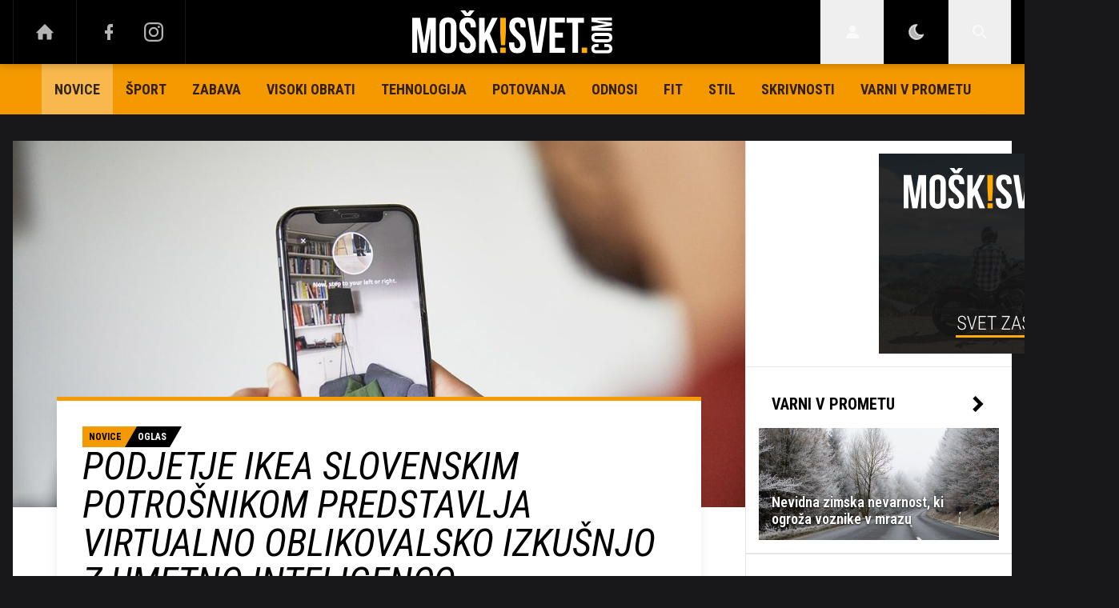

--- FILE ---
content_type: text/html; charset=UTF-8
request_url: https://www.moskisvet.com/novice/podjetje-ikea-slovenskim-potrosnikom-predstavlja-virtualno-oblikovalsko-izkusnjo-z-umetno-inteligenco.html
body_size: 26076
content:
<!doctype html><html lang=sl class=dark><meta charset=UTF-8><meta name=viewport content="width=device-width,initial-scale=1,maximum-scale=1"><meta http-equiv=X-UA-Compatible content="ie=edge"><title>Podjetje IKEA slovenskim potrošnikom predstavlja virtualno oblikovalsko izkušnjo z umetno inteligenco | Moskisvet.com</title><meta name=description content="Skupina Ingka, ki je največji lastnik in upravljavec trgovin IKEA, je v Sloveniji predstavila novo digitalno oblikovalsko izkušnjo IKEA Kreativ, ki jo poganja umetna inteligenca. Ta uporabniku prijazna platforma je zasnovana tako, da navdihuje kupce, saj jim omogoča vizualizacijo in oblikovanje njihovih bivalnih prostorov z realističnimi podrobnostmi in interaktivnimi funkcijami."><script type=application/ld+json>{"@context":"https://schema.org","@type":"BreadcrumbList","itemListElement":[{"@type":"ListItem","position":1,"item":{"@type":"WebPage","name":"Naslovnica","@id":"https:\/\/www.moskisvet.com\/"}},{"@type":"ListItem","position":2,"item":{"@type":"WebPage","name":"Novice","@id":"https:\/\/www.moskisvet.com\/novice\/"}},{"@type":"ListItem","position":3,"item":{"@type":"WebPage","name":"Podjetje IKEA slovenskim potrošnikom predstavlja virtualno oblikovalsko izkušnjo z umetno inteligenco","@id":"https:\/\/www.moskisvet.com\/novice\/podjetje-ikea-slovenskim-potrosnikom-predstavlja-virtualno-oblikovalsko-izkusnjo-z-umetno-inteligenco.html"}}]}</script><script type=application/ld+json>{"@context":"https://schema.org","@type":"WebPage","name":"Podjetje IKEA slovenskim potrošnikom predstavlja virtualno oblikovalsko izkušnjo z umetno inteligenco | Moskisvet.com","description":"Skupina Ingka, ki je največji lastnik in upravljavec trgovin IKEA, je v Sloveniji predstavila novo digitalno oblikovalsko izkušnjo IKEA Kreativ, ki jo poganja umetna inteligenca. Ta uporabniku prijazna platforma je zasnovana tako, da navdihuje kupce, saj jim omogoča vizualizacijo in oblikovanje njihovih bivalnih prostorov z realističnimi podrobnostmi in interaktivnimi funkcijami.","url":"https:\/\/www.moskisvet.com\/novice\/podjetje-ikea-slovenskim-potrosnikom-predstavlja-virtualno-oblikovalsko-izkusnjo-z-umetno-inteligenco.html"}</script><script type=application/ld+json>{"@context":"https://schema.org","@type":"NewsArticle","headline":"Podjetje IKEA slovenskim potrošnikom predstavlja virtualno oblikovalsko izkušnjo z umetno inteligenco","datePublished":"2024-06-19T05:00:00\u002b02:00","dateModified":"2024-06-19T06:55:34\u002b02:00","image":[{"@type":"ImageObject","url":"https:\/\/images.24ur.com\/media\/images\/original\/Jun2024\/048e161461740171f9e6_63253511.jpg?v=4a9c","width":1152,"height":768},{"@type":"ImageObject","url":"https:\/\/images.24ur.com\/media\/images\/original\/Jun2024\/19454ca6515628bdcc51_63253513.jpg?v=9c85","width":2048,"height":2731}],"author":{"@type":"Person","name":"PR"},"articleBody":"IKEA Kreativ, ki jo je razvilo podjetje Geomagical Labs, pionirsko podjetje za umetno inteligenco iz Silicijeve doline, ki ga je kupila skupina Ingka, uporablja najsodobnejše tehnologije za izboljšanje nakupovalne izkušnje pri opremljanju doma. \u0022V skupini Ingka smo predani izboljšanju življenja doma za mnoge,\u0022 pravi Tatjana Radaković, digitalna vodja za IKEA JVE. \u0022S funkcijo IKEA Kreativ odpravljamo ovire pri opremljanju doma in našim kupcem omogočamo, da svoj navdih brez truda prenesejo v resničnost ter tako oblikujejo svoj idealni življenjski prostor.\u0022Patentirana tehnologija uporablja najsodobnejšo umetno inteligenco in računalniški vid za prepoznavanje prostorov kupcev ter za rekonstrukcijo 3D modela prostora, ki ga je mogoče tudi virtualno izbrisati. Za razumevanje domačih prostorov uporabljamo enako vizualno tehnologijo umetne inteligence in nevronskega omrežja, ki se uporablja v samovozečih avtomobilih. Tehnologija deluje tako, da analizira serijo panoramskih fotografij iz vašega mobilnega telefona in s pomočjo umetne inteligence algoritmično ustvari realistično 3D virtualno repliko prostora. Potrošniki bodo pri uporabi orodja, ki ima integrirano razumevanje prostora in omogoča digitalno brisanje pohištva, izkusili realističen kontekst.\u0026nbsp;Podpora življenju doma je pomembnejša kot kdaj koli prejSkupina Ingka si strastno prizadeva pomagati ljudem pri ustvarjanju boljšega življenja doma, zato se nenehno trudimo zagotavljati dodano vrednost izkušnjam naših kupcev, tako na spletu kot zunaj njega. 87 % naših kupcev pravi, da se želijo dobro počutiti v svojem domu, vendar potrebujejo pomoč pri uresničitvi svojih sanj in želja.Raziskava iz poročila Življenje doma podjetja IKEA je pokazala, da se bo 56 % kupcev v naslednjih dveh letih preselilo ali prenovilo svoj dom. IKEA Kreativ združuje desetletja strokovnega znanja in izkušenj\u0026nbsp;Življenja doma z najnovejšimi dosežki na področju prostorskega računalništva, strojnega učenja in tehnologij 3D mešane resničnosti.Ker spletno nakupovanje še naprej raste, IKEA Kreativ ponuja virtualno, a poglobljeno izkušnjo, ki zajame bistvo čarobnosti fizičnih trgovin IKEA kar iz udobja vašega doma.Z IKEA Kreativ kupci lahko:- Raziskujejo izdelke IKEA v navdihujočih 3D razstavnih prostorih. Kupci lahko v več kot 50 navdihujočih 3D razstavnih prostorih raziskujejo izdelke IKEA, kombinacije in oblikovalske ideje. Enostavno lahko pregledujejo katalog IKEA in preizkušajo izdelke v realističnih prostorskih okoljih - hitro zamenjujejo, premikajo, vrtijo, zlagajo in obešajo izdelke.- Oblikujejo osebne prostore. S skenerjem IKEA Kreativ Scene Scanner, ki je vgrajen v aplikacijo IKEA, lahko kupci preprosto ustvarijo 3D replike svojih prostorov, ki jih lahko urejajo in oblikujejo z izdelki IKEA. Posnamejo lahko serijo fotografij prostora, ki se samodejno sestavijo v širokokotno interaktivno repliko prostora z natančnimi merami in perspektivami. Prav tako lahko \u0022izbrišejo\u0022 obstoječe pohištvo, namestijo novo pohištvo IKEA, hitro prehajajo med alternativami in v celoti oblikujejo prostor.- Boljše življenje doma kjer koli. Med oblikovanjem svojega popolnega prostora kupci lahko dodajo izdelke v košarico, shranijo oblikovalske zamisli v svoj IKEA račun in celo delijo svoje ideje z družino in prijatelji za navdih in nasvete. Virtualne sobe so shranjene v oblaku in so dostopne od kjer koli. Kupci lahko svoje zasnove prinesejo celo v trgovino prek mobilne aplikacije IKEA.IKEA Kreativ je bil najprej na voljo v Združenih državah Amerike, zdaj pa se širi tudi v druge države. Slovenski potrošniki lahko brezplačno dostopajo do celotne izkušnje načrtovanja prostora, če si prenesejo aplikacijo IKEA iz trgovine z aplikacijami ali obiščejo spletno stran\u0026nbsp;IKEA.si.\u0026nbsp;Naročnik oglasa je IKEA.\u0026nbsp;","url":"https:\/\/www.moskisvet.com\/novice\/podjetje-ikea-slovenskim-potrosnikom-predstavlja-virtualno-oblikovalsko-izkusnjo-z-umetno-inteligenco.html","mainEntityOfPage":{"@type":"WebPage","@id":"https:\/\/www.moskisvet.com"},"articleSection":"Novice","video":[{"@type":"VideoObject","name":"IKEA","description":"115632_ikea","thumbnailUrl":"https:\/\/images.24ur.com\/media\/images\/original\/Jun2024\/2a61415c25133423c8a5_63253093.jpg?v=4a3f\u0026fop=fp:0.50:0.50","uploadDate":"2024-06-18T11:56:41\u002b02:00","duration":"T1M1S","url":"https:\/\/www.moskisvet.com\/ikea_63253094.html"}],"publisher":{"@type":"Organization","name":"Moskisvet.com","logo":{"@type":"ImageObject","url":"https://assets.24ur.si/logos/moskisvet.svg"}}}</script><meta name=referrer content="always"><link rel=icon type=image/x-icon href=/assets/favicons/favicon.ico><link rel=apple-touch-icon sizes=180x180 href=/assets/favicons/apple-touch-icon.png><link rel=icon type=image/png href=/assets/favicons/favicon-16x16.png sizes=16x16><link rel=icon type=image/png href=/assets/favicons/favicon-32x32.png sizes=32x32><link rel=manifest href=/assets/manifest.json><link rel=alternate type=application/rss+xml title="24ur.com RSS" href=https://www.24ur.com/rss><meta name=theme-color content="#ffffff"><meta name=onl:env content="prod"><meta name=onl:articleId content="4424234"><meta name=onl:sectionId content="30119"><meta name=onl:siteId content="30001"><meta name=onl:generatedAt content="20. 01. 2026 19.54"><meta name=onl:generatedIn content="42ms"><link rel=preconnect href=//gql.24ur.si><link rel=preconnect href=//ads.24ur.si><link rel=preconnect href=//images.24ur.com><link rel=preconnect href=//script.dotmetrics.net><meta property="fb:app_id" content="1460764134068269"><meta name=twitter:site content="https://twitter.com/Moskisvet"><meta name=twitter:card content="summary"><meta name=twitter:title content="Podjetje IKEA slovenskim potrošnikom predstavlja virtualno oblikovalsko izkušnjo z umetno inteligenco | Moskisvet.com"><meta name="twitter: description" content="Skupina Ingka, ki je največji lastnik in upravljavec trgovin IKEA, je v Sloveniji predstavila novo digitalno oblikovalsko izkušnjo IKEA Kreativ, ki jo poganja umetna inteligenca. Ta uporabniku prijazna platforma je zasnovana tako, da navdihuje kupce, saj jim omogoča vizualizacijo in oblikovanje njihovih bivalnih prostorov z realističnimi podrobnostmi in interaktivnimi funkcijami."><meta name=twitter:image content="https://images.24ur.com/media/images/1024x576/Jun2024/048e161461740171f9e6_63253511.jpg?v=4a9c"><meta property="og:type" content="website"><meta property="og:title" content="Podjetje IKEA slovenskim potrošnikom predstavlja virtualno oblikovalsko izkušnjo z umetno inteligenco | Moskisvet.com"><meta property="og:description" content="Skupina Ingka, ki je največji lastnik in upravljavec trgovin IKEA, je v Sloveniji predstavila novo digitalno oblikovalsko izkušnjo IKEA Kreativ, ki jo poganja umetna inteligenca. Ta uporabniku prijazna platforma je zasnovana tako, da navdihuje kupce, saj jim omogoča vizualizacijo in oblikovanje njihovih bivalnih prostorov z realističnimi podrobnostmi in interaktivnimi funkcijami."><meta property="og:image" content="https://images.24ur.com/media/images/1024x576/Jun2024/048e161461740171f9e6_63253511.jpg?v=4a9c"><meta property="og:url" content="https://www.moskisvet.com/novice/podjetje-ikea-slovenskim-potrosnikom-predstavlja-virtualno-oblikovalsko-izkusnjo-z-umetno-inteligenco.html"><link rel=dns-prefetch href=https://www.googletagmanager.com/><link href="https://www.googletagmanager.com/gtm.js?id=GTM-TDZSQHN" rel=preload as=script><link href="https://fonts.googleapis.com/css?family=Roboto+Condensed:400,700|Roboto+Slab:300,400,700&amp;subset=latin-ext" rel=stylesheet><link rel=canonical href=https://www.moskisvet.com/novice/podjetje-ikea-slovenskim-potrosnikom-predstavlja-virtualno-oblikovalsko-izkusnjo-z-umetno-inteligenco.html><link rel=stylesheet href='/assets/build/main-MQIRMSSZ.css?v=d4f4dddc'><style>.video-player,.hide-at-start,.comment-reply-form{display:none}.if-desktop{display:block}.if-mobile{display:none}.if-cookies-third,.if-cookies-no-third,.if-cookies-important,.if-cookies-no-important,.cookies,.cookies-settings{display:none}@media only screen and (max-width:1199px){.if-desktop{display:none}.if-mobile{display:block}#banner_30,#banner_69,#banner_50,#banner_51,#banner_79{display:none}}@media only screen and (min-width:1199px){#banner_95,#banner_96,#banner_97{display:none}}</style><script>window.config={env:"prod",site:"moskisvet",version:"1457",graphQL:"https://gqlc.24ur.com/v2",loginUrl:"https://prijava.24ur.com",websocketUrl:"wss://ws.24ur.com",adserverUrl:"https://ads.api.24ur.si",eventsUrl:"https://go-usertrack-importer.pub.24ur.si",siteId:parseInt("30001",10),sectionId:parseInt("30119",10),articleId:parseInt("4424234",10),categories:"home,technology",adblockerVideoId:parseInt("62316503",10),showAds:"false"==="true",affiliates:{desktop:parseInt("90",10),mobile:parseInt("91",10)},colorScheme:window.matchMedia&&window.matchMedia("(prefers-color-scheme: dark)").matches?"dark":"light",country:"si",ads:{prerollUrl:"https://pubads.g.doubleclick.net/gampad/ads?iu=/23086084073/preroll_video&description_url=[placeholder]&tfcd=0&npa=0&sz=640x480&gdfp_req=1&unviewed_position_start=1&output=vast&env=vp&impl=s&correlator=",postrollUrl:"https://pubads.g.doubleclick.net/gampad/ads?iu=/23086084073/postroll_video&description_url=[placeholder]&tfcd=0&npa=0&sz=640x480&gdfp_req=1&unviewed_position_start=1&output=vast&env=vp&impl=s&correlator=",mobilePrerollUrl:"https://pubads.g.doubleclick.net/gampad/ads?iu=/23086084073/preroll_video&description_url=[placeholder]&tfcd=0&npa=0&sz=640x480&gdfp_req=1&unviewed_position_start=1&output=vast&env=vp&impl=s&correlator=",mobilePostrollUrl:"https://pubads.g.doubleclick.net/gampad/ads?iu=/23086084073/postroll_video&description_url=[placeholder]&tfcd=0&npa=0&sz=640x480&gdfp_req=1&unviewed_position_start=1&output=vast&env=vp&impl=s&correlator="}};var player=null;document.querySelector("html").classList.remove("light","dark"),document.querySelector("html").classList.add(localStorage.getItem("color_scheme")?localStorage.getItem("color_scheme"):window.config.colorScheme),window.addEventListener("pageshow",e=>document.querySelector("body").classList.remove("sidenav-open"),!1)</script><script>window.gdprAppliesGlobally=!1,function(){function e(t){if(!window.frames[t])if(document.body&&document.body.firstChild){var s=document.body,n=document.createElement("iframe");n.style.display="none",n.name=t,n.title=t,s.insertBefore(n,s.firstChild)}else setTimeout(function(){e(t)},5)}function t(e,t,n,s,o){function i(e,n,s,i){if(typeof s!="function")return;window[t]||(window[t]=[]);var a=!1;o&&(a=o(e,i,s)),a||window[t].push({command:e,version:n,callback:s,parameter:i})}i.stub=!0,i.stubVersion=2;function a(t){if(!window[e]||window[e].stub!==!0)return;if(!t.data)return;var o,i,a=typeof t.data=="string";try{i=a?JSON.parse(t.data):t.data}catch{return}i[n]&&(o=i[n],window[e](o.command,o.version,function(e,n){var i={};i[s]={returnValue:e,success:n,callId:o.callId},t.source&&t.source.postMessage(a?JSON.stringify(i):i,"*")},o.parameter))}typeof window[e]!="function"&&(window[e]=i,window.addEventListener?window.addEventListener("message",a,!1):window.attachEvent("onmessage",a))}t("__tcfapi","__tcfapiBuffer","__tcfapiCall","__tcfapiReturn"),e("__tcfapiLocator"),function(e,t){var n,s,o,i,a,c,l,d,r=document.createElement("link");r.rel="preconnect",r.as="script",i=document.createElement("link"),i.rel="dns-prefetch",i.as="script",a=document.createElement("link"),a.rel="preload",a.as="script",s=document.createElement("script"),s.id="spcloader",s.type="text/javascript",s.async=!0,s.charset="utf-8",o="https://sdk.privacy-center.org/"+e+"/loader.js?target_type=notice&target="+t,window.didomiConfig&&window.didomiConfig.user&&(c=window.didomiConfig.user,l=c.country,d=c.region,l&&(o=o+"&country="+l,d&&(o=o+"&region="+d))),r.href="https://sdk.privacy-center.org/",i.href="https://sdk.privacy-center.org/",a.href=o,s.src=o,n=document.getElementsByTagName("script")[0],n.parentNode.insertBefore(r,n),n.parentNode.insertBefore(i,n),n.parentNode.insertBefore(a,n),n.parentNode.insertBefore(s,n)}("f2cc396d-f44a-43c7-b6f3-77a972ecba79","wHxYEGW9")}(),window.didomiEventListeners=window.didomiEventListeners||[],window.didomiOnReady=window.didomiOnReady||[]</script><body class="user-unknown m-0 font-sans bg-gray-900 dark:bg-slate-950 scroll-up section-30119"><script>document.addEventListener("user",e=>{const t=e.detail;app.html.inject(".if-user-loggedin",t)})</script><header class="fixed inset-x-0 z-100"><div class="h-60 lg:h-80 relative bg-black z-100 drop-shadow-header"><div class="container flex justify-between h-full px-0 lg:px-16"><div class="hidden lg:flex basis-25p"><a href=/ class="header__icon border-x active:bg-white/10"><svg class="icon" width="24" height="24" id="Layer_1" data-name="Layer 1" xmlns="http://www.w3.org/2000/svg" xmlns:xlink="http://www.w3.org/1999/xlink" viewBox="0 0 32 32" aria-hidden="true"><title>icon-home</title><path d="M29.875 17.6h-2.675v9.6c0 0.712-0.31 1.6-1.6 1.6h-6.4v-9.6h-6.4v9.6h-6.4c-1.29 0-1.6-0.888-1.6-1.6v-9.6h-2.675c-0.957 0-0.752-0.518-0.096-1.197l12.838-12.851c0.312-0.323 0.722-0.483 1.133-0.499 0.411 0.016 0.821 0.174 1.133 0.499l12.837 12.85c0.658 0.68 0.862 1.198-0.094 1.198z"></path></svg>
</a><a aria-label=Facebook href=https://www.facebook.com/moskisvet target=_blank class="header__icon header__icon-noBg"><svg class="icon" width="24" height="24" id="Layer_1" data-name="Layer 1" xmlns="http://www.w3.org/2000/svg" xmlns:xlink="http://www.w3.org/1999/xlink" viewBox="0 0 24 24" aria-hidden="true"><title>icon-facebook</title><path d="M17 2v0 0 4h-2c-0.69 0-1 0.81-1 1.5v2.5h3v4h-3v8h-4v-8h-3v-4h3v-4c0-2.209 1.791-4 4-4v0h3z"></path></svg>
</a><a aria-label=Instagram href=https://www.instagram.com/moskisvet_com/ target=_blank class="header__icon border-r header__icon-noBg -ml-24"><svg class="icon" width="24" height="24" id="Layer_1" data-name="Layer 1" xmlns="http://www.w3.org/2000/svg" xmlns:xlink="http://www.w3.org/1999/xlink" viewBox="0 0 24 24" aria-hidden="true"><title>icon-instagram</title><path d="M12 2.163c3.204 0 3.584.012 4.85.07 3.252.148 4.771 1.691 4.919 4.919.058 1.265.069 1.645.069 4.849 0 3.205-.012 3.584-.069 4.849-.149 3.225-1.664 4.771-4.919 4.919-1.266.058-1.644.07-4.85.07-3.204 0-3.584-.012-4.849-.07-3.26-.149-4.771-1.699-4.919-4.92-.058-1.265-.07-1.644-.07-4.849 0-3.204.013-3.583.07-4.849.149-3.227 1.664-4.771 4.919-4.919 1.266-.057 1.645-.069 4.849-.069zm0-2.163c-3.259 0-3.667.014-4.947.072-4.358.2-6.78 2.618-6.98 6.98-.059 1.281-.073 1.689-.073 4.948 0 3.259.014 3.668.072 4.948.2 4.358 2.618 6.78 6.98 6.98 1.281.058 1.689.072 4.948.072 3.259 0 3.668-.014 4.948-.072 4.354-.2 6.782-2.618 6.979-6.98.059-1.28.073-1.689.073-4.948 0-3.259-.014-3.667-.072-4.947-.196-4.354-2.617-6.78-6.979-6.98-1.281-.059-1.69-.073-4.949-.073zm0 5.838c-3.403 0-6.162 2.759-6.162 6.162s2.759 6.163 6.162 6.163 6.162-2.759 6.162-6.163c0-3.403-2.759-6.162-6.162-6.162zm0 10.162c-2.209 0-4-1.79-4-4 0-2.209 1.791-4 4-4s4 1.791 4 4c0 2.21-1.791 4-4 4zm6.406-11.845c-.796 0-1.441.645-1.441 1.44s.645 1.44 1.441 1.44c.795 0 1.439-.645 1.439-1.44s-.644-1.44-1.439-1.44z"/></svg></a></div><button aria-label=Open class="flex lg:hidden h-full basis-25p" onclick='return app.html.toggleClass("body","sidenav-open"),!1'><div class="flex justify-center items-center border-r border-white/10 active:bg-white/20 h-full"><div class=hamburger><span></span>
<span></span>
<span></span></div></div></button>
<a class="rel-center basis-50p" href=/><img class="w-150 lg:w-250 h-auto" src=/assets/img/logo-default.svg alt=Moskisvet.com></a><div class="flex basis-25p justify-end"><div id=menu_login class="hidden lg:flex header__icon border-l"><div class="hide-at-start if-user-loggedin rel-center"><div class="h-80 flex justify-center items-center overflow-hidden cursor-pointer w-full"><img class="w-34 h-34 rounded-full" data-field=avatar></div><div class="dropdown hidden opacity-0"><span class=dropdown__username data-field=nickname></span>
<button aria-label=Settings onclick='return app.user.goLogin("/nastavitve"),!1' class=dropdown__link><svg class="icon mr-8" width="18" height="18" id="Layer_1" data-name="Layer 1" xmlns="http://www.w3.org/2000/svg" xmlns:xlink="http://www.w3.org/1999/xlink" viewBox="0 0 24 24" aria-hidden="true"><title>icon-cog</title><path d="M22,14 L19.739,14 C19.498,14.931 19.1,15.798 18.565,16.564 L20,18 L18,20 L16.565,18.564 C15.797,19.099 14.932,19.498 14,19.738 L14,22 L10,22 L10,19.738 C9.069,19.498 8.203,19.099 7.436,18.564 L6,20 L4,18 L5.436,16.564 C4.901,15.799 4.502,14.932 4.262,14 L2,14 L2,10 L4.262,10 C4.502,9.068 4.9,8.202 5.436,7.436 L4,6 L6,4 L7.436,5.436 C8.202,4.9 9.068,4.502 10,4.262 L10,2 L14,2 L14,4.261 C14.932,4.502 15.797,4.9 16.565,5.435 L18,3.999 L20,5.999 L18.564,7.436 C19.099,8.202 19.498,9.069 19.738,10 L22,10 L22,14 Z M12,17 C14.7614237,17 17,14.7614237 17,12 C17,9.23857625 14.7614237,7 12,7 C9.23857625,7 7,9.23857625 7,12 C7,14.7614237 9.23857625,17 12,17 Z"></path></svg>Nastavitve</button>
<button aria-label=Logout class=dropdown__link onclick="return app.user.logout(),!1"><svg class="icon mr-8" width="18" height="18" id="Layer_1" data-name="Layer 1" xmlns="http://www.w3.org/2000/svg" xmlns:xlink="http://www.w3.org/1999/xlink" viewBox="0 0 24 24" aria-hidden="true"><title>icon-logout</title><path d="M18,22H7c-1.103,0-2-0.897-2-2v-3h2v3h11V4H7v3H5V4c0-1.102,0.897-2,2-2h11c1.103,0,2,0.898,2,2 v16C20,21.103,19.103,22,18,22z" /> <polygon points="11.707,7.292 10.293,8.708 12.59,11 4,11 4,13 12.582,13 10.292,15.294 11.708,16.706 16.414,11.991" /></svg> Odjava</button></div></div><div class="hide-at-start if-user-loggedout rel-center"><button aria-label=Login class="rel-center text-white-70 hover:text-white transition-300" onclick="return app.user.goLogin(),!1">
<svg class="icon" width="24" height="24" id="Layer_1" data-name="Layer 1" xmlns="http://www.w3.org/2000/svg" xmlns:xlink="http://www.w3.org/1999/xlink" viewBox="0 0 24 24" aria-hidden="true"><title>icon-user</title><path d="M12.002 12.006c2.206 0 4-1.795 4-4s-1.794-4-4-4c-2.206 0-4 1.795-4 4s1.795 4 4 4z"></path> <path class="path2" d="M12.002 13.006c-4.71 0-8 2.467-8 6v1h16v-1c0-3.533-3.289-6-8-6z"></path></svg></button></div></div><script>document.addEventListener("click",function(e){const t=app.html.q("#menu_login").contains(e.target);t?app.html.toggleClasses("#menu_login","menu_login_open"):app.html.removeClass("#menu_login","menu_login_open")})</script><div class="hidden lg:flex header__icon border-l"><div onclick='return app.user.colorScheme("dark"),!1' title="Temni način" class="w-full h-full justify-center items-center dark:hidden flex cursor-pointer"><svg class="icon" width="24" height="24" stroke="currentColor" fill="none" stroke-width="2" viewBox="0 0 24 24" stroke-linecap="round" stroke-linejoin="round" height="200px" width="200px" xmlns="http://www.w3.org/2000/svg"><path stroke="none" d="M0 0h24v24H0z" fill="none"></path><path d="M12 3c.132 0 .263 0 .393 0a7.5 7.5 0 0 0 7.92 12.446a9 9 0 1 1 -8.313 -12.454z"></path></svg></div><div onclick='return app.user.colorScheme("light"),!1' title="Svetli način" class="w-full h-full justify-center items-center dark:flex hidden cursor-pointer"><svg class="icon" width="24" height="24" stroke="currentColor" fill="none" stroke-width="2" viewBox="0 0 24 24" stroke-linecap="round" stroke-linejoin="round" height="200px" width="200px" xmlns="http://www.w3.org/2000/svg"><path stroke="none" d="M0 0h24v24H0z" fill="none"></path><path d="M12 12m-4 0a4 4 0 1 0 8 0a4 4 0 1 0 -8 0"></path><path d="M3 12h1m8 -9v1m8 8h1m-9 8v1m-6.4 -15.4l.7 .7m12.1 -.7l-.7 .7m0 11.4l.7 .7m-12.1 -.7l-.7 .7"></path></svg></div></div><div id=menu_search class="header__icon border-x"><button aria-label=Search class=rel-center id=searchBtn onclick='app.html.addClass("body","search-opened"),app.html.setFocus("#menu_search_modal input")'>
<svg class="icon" width="24" height="24" id="Layer_1" data-name="Layer 1" xmlns="http://www.w3.org/2000/svg" xmlns:xlink="http://www.w3.org/1999/xlink" viewBox="0 0 24 24" aria-hidden="true"><title>icon-search-temp</title><path d="M15.6,14c0.3-0.4,0.5-0.8,0.7-1.3c1.5-3.5-0.2-7.6-3.7-9.1C11.8,3.2,10.9,3,9.9,3C6.6,3,3.7,5.3,3.1,8.6s1.1,6.5,4.1,7.8 c2.4,1,5,0.6,6.9-0.8l5.4,5.4l1.6-1.6L15.6,14z M9.9,5.2c2.6,0,4.8,2.1,4.8,4.8c0,2.6-2.1,4.8-4.8,4.8S5.2,12.6,5.2,10 C5.2,7.3,7.3,5.2,9.9,5.2z"></path></svg></button></div></div></div></div><div class=submenu><div class="px-16 pt-32 pb-16 lg:hidden"><div class="hide-at-start if-user-loggedout flex flex-col"><div class="flex flex-row items-center py-16" onclick="return app.user.goLogin(),!1"><img src=/assets/img/avatar.png class="w-38 h-38 rounded-full overflow-hidden mr-16">
<span class="text-16 text-white">Še nimaš računa?</span></div><a href=# onclick="return app.user.goLogin(),!1" class="button button-primary text-black w-full">Prijavi se</a></div><div class="hide-at-start if-user-loggedin flex flex-col"><div class="flex items-center mb-16"><img class="w-38 h-38 rounded-full mr-8" data-field=avatar>
<span class="text-white truncate" data-field=nickname></span></div><a href=# onclick='return app.user.goLogin("/nastavitve"),!1' class="button button-primary mb-8"><span class="text-black/60 dark:text-black/60"><svg class="icon" width="18" height="18" id="Layer_1" data-name="Layer 1" xmlns="http://www.w3.org/2000/svg" xmlns:xlink="http://www.w3.org/1999/xlink" viewBox="0 0 24 24" aria-hidden="true"><title>icon-cog</title><path d="M22,14 L19.739,14 C19.498,14.931 19.1,15.798 18.565,16.564 L20,18 L18,20 L16.565,18.564 C15.797,19.099 14.932,19.498 14,19.738 L14,22 L10,22 L10,19.738 C9.069,19.498 8.203,19.099 7.436,18.564 L6,20 L4,18 L5.436,16.564 C4.901,15.799 4.502,14.932 4.262,14 L2,14 L2,10 L4.262,10 C4.502,9.068 4.9,8.202 5.436,7.436 L4,6 L6,4 L7.436,5.436 C8.202,4.9 9.068,4.502 10,4.262 L10,2 L14,2 L14,4.261 C14.932,4.502 15.797,4.9 16.565,5.435 L18,3.999 L20,5.999 L18.564,7.436 C19.099,8.202 19.498,9.069 19.738,10 L22,10 L22,14 Z M12,17 C14.7614237,17 17,14.7614237 17,12 C17,9.23857625 14.7614237,7 12,7 C9.23857625,7 7,9.23857625 7,12 C7,14.7614237 9.23857625,17 12,17 Z"></path></svg></span>
<span class=ml-8>Nastavitve</span>
</a><a href=# onclick="return app.user.logout(),!1" class="button button-primary if-user-loggedin"><span class="text-black/60 dark:text-black/60"><svg class="icon" width="18" height="18" id="Layer_1" data-name="Layer 1" xmlns="http://www.w3.org/2000/svg" xmlns:xlink="http://www.w3.org/1999/xlink" viewBox="0 0 24 24" aria-hidden="true"><title>icon-logout</title><path d="M18,22H7c-1.103,0-2-0.897-2-2v-3h2v3h11V4H7v3H5V4c0-1.102,0.897-2,2-2h11c1.103,0,2,0.898,2,2 v16C20,21.103,19.103,22,18,22z" /> <polygon points="11.707,7.292 10.293,8.708 12.59,11 4,11 4,13 12.582,13 10.292,15.294 11.708,16.706 16.414,11.991" /></svg></span>
<span class=ml-8>Odjava</span></a></div><div class="flex flex-col mt-8"><a href=# onclick='return app.user.colorScheme("dark"),!1' class="dark:hidden button button-primary mb-8 text-black"><span class="text-black/60 dark:text-black/60"><svg class="icon" width="18" height="18" stroke="currentColor" fill="none" stroke-width="2" viewBox="0 0 24 24" stroke-linecap="round" stroke-linejoin="round" height="200px" width="200px" xmlns="http://www.w3.org/2000/svg"><path stroke="none" d="M0 0h24v24H0z" fill="none"></path><path d="M12 3c.132 0 .263 0 .393 0a7.5 7.5 0 0 0 7.92 12.446a9 9 0 1 1 -8.313 -12.454z"></path></svg></span>
<span class=ml-8>Temni način</span>
</a><a href=# onclick='return app.user.colorScheme("light"),!1' class="hidden dark:flex button button-primary mb-8 text-black"><span class="text-black/60 dark:text-black/60"><svg class="icon" width="18" height="18" stroke="currentColor" fill="none" stroke-width="2" viewBox="0 0 24 24" stroke-linecap="round" stroke-linejoin="round" height="200px" width="200px" xmlns="http://www.w3.org/2000/svg"><path stroke="none" d="M0 0h24v24H0z" fill="none"></path><path d="M12 12m-4 0a4 4 0 1 0 8 0a4 4 0 1 0 -8 0"></path><path d="M3 12h1m8 -9v1m8 8h1m-9 8v1m-6.4 -15.4l.7 .7m12.1 -.7l-.7 .7m0 11.4l.7 .7m-12.1 -.7l-.7 .7"></path></svg></span>
<span class=ml-8>Svetli način</span></a></div></div><div class="header__item lg:hidden"><a href=/ class=header__link>DOMOV</a></div><div class="flex-col lg:flex-row mx-auto flex"><div class=header__item id=menuitem_30119><a class="header__link header__link--active" href=/novice target=_self>Novice</a></div><div class=header__item id=menuitem_30140><a class=header__link href=/sport target=_self>Šport</a><div class=header__link-sub style=max-height:auto><a href=/sport/borilni-sporti target=_self>Borilni športi</a>
<a href=/sport/sporti-z-zogo target=_self>Športi z žogo</a>
<a href=/sport/kolesarstvo target=_self>Kolesarstvo</a></div></div><div class=header__item id=menuitem_30145><a class=header__link href=/zabava target=_self>Zabava</a><div class=header__link-sub style=max-height:auto><a href=/zabava/film-tv target=_self>Film in TV</a>
<a href=/zabava/glasba target=_self>Glasba</a>
<a href=/zabava/intervju target=_self>Intervju</a></div></div><div class=header__item id=menuitem_30103><a class=header__link href=/visoki_obrati target=_self>Visoki obrati</a></div><div class=header__item id=menuitem_30120><a class=header__link href=/tehnologija target=_self>Tehnologija</a><div class=header__link-sub style=max-height:auto><a href=/tehnologija/naprave-aplikacije target=_self>Naprave in aplikacije</a>
<a href=/tehnologija/znanost target=_self>Znanost</a></div></div><div class=header__item id=menuitem_30172><a class=header__link href=/potovanja target=_self>Potovanja</a><div class=header__link-sub style=max-height:auto><a href=/potovanja/slovenija target=_self>Slovenija</a>
<a href=/potovanja/svet target=_self>Svet</a></div></div><div class=header__item id=menuitem_30156><a class=header__link href=/erotika/odnosi target=_self>Odnosi</a></div><div class=header__item id=menuitem_30158><a class=header__link href=/fit target=_self>Fit</a><div class=header__link-sub style=max-height:auto><a href=/fit/telovadba target=_self>Telovadba</a>
<a href=/fit/prehrana target=_self>Prehrana</a>
<a href=/fit/zdravje target=_self>Zdravje</a></div></div><div class=header__item id=menuitem_30105><a class=header__link href=/stil target=_self>Stil</a></div><div class=header__item id=menuitem_30161><a class=header__link href=/skrivnosti target=_self>Skrivnosti</a><div class=header__link-sub style=max-height:auto><a href=/skrivnosti/kriminalne-zgodbe target=_self>Kriminalne zgodbe</a>
<a href=/skrivnosti/vesolje target=_self>Vesolje</a></div></div><div class=header__item id=menuitem_30179><a class=header__link href=/varni-v-prometu target=_self>Varni v prometu</a></div></div></div><div id=menu_search_modal class="menu-search-modal hide-at-start searchM"><div class="container h-100vh flex justify-center items-center searchM__wrapper"><div class="absolute right-0 top-0 w-80 h-80 flex justify-center items-center cursor-pointer" onclick='app.html.removeClass("body","search-opened")'><svg class="icon text-white" width="24" height="24" id="Layer_1" data-name="Layer 1" xmlns="http://www.w3.org/2000/svg" xmlns:xlink="http://www.w3.org/1999/xlink" viewBox="0 0 24 24" aria-hidden="true"><title>cross</title><path d="M21.456 5.414l-2.829-2.828-6.585 6.586-6.586-6.586-2.829 2.828 6.586 6.586-6.586 6.586 2.829 2.828 6.586-6.586 6.585 6.586 2.829-2.828-6.586-6.586z"></path></svg></div><div class=searchM__field><form action=/iskanje class=searchM__form><button class="absolute right-0 inset-y-0 w-80 flex justify-center items-center">
<svg class="icon text-white" width="24" height="24" id="Layer_1" data-name="Layer 1" xmlns="http://www.w3.org/2000/svg" xmlns:xlink="http://www.w3.org/1999/xlink" viewBox="0 0 24 24" aria-hidden="true"><title>icon-search-temp</title><path d="M15.6,14c0.3-0.4,0.5-0.8,0.7-1.3c1.5-3.5-0.2-7.6-3.7-9.1C11.8,3.2,10.9,3,9.9,3C6.6,3,3.7,5.3,3.1,8.6s1.1,6.5,4.1,7.8 c2.4,1,5,0.6,6.9-0.8l5.4,5.4l1.6-1.6L15.6,14z M9.9,5.2c2.6,0,4.8,2.1,4.8,4.8c0,2.6-2.1,4.8-4.8,4.8S5.2,12.6,5.2,10 C5.2,7.3,7.3,5.2,9.9,5.2z"></path></svg>
</button>
<input type=search id=searchInputMenu name=q aria-label="Vnesite iskalni niz" autofocus class="searchM__input bg-white" spellcheck=false inputmode=search>
<label for=searchInputMenu class=text-black>Vnesite iskalni niz</label></form></div></div></div></header><div class="relative takeover-base"><div class="container pt-80 lg:pt-160 container-sn"><div class=banner__billboard><div class=banner><div class="relative hidden lg:flex items-center justify-center"><div id=div-gpt-ad-1746792614019-0 class="z-20 relative flex items-center justify-center"></div></div></div></div><div class="box flex flex-col mb-32"><div class="flex wrap flex-col xl:flex-row border-b border-black/10 mb-16"><article class="main md:border-r border-solid border-black/10 dark:border-white/10"><div><div class="w-full relative pb-50p overflow-hidden"><picture class=media-object tabindex=0><source media="(min-width: 1200px)" srcset="https://images.24ur.com/media/images/1820x938/Jun2024/048e161461740171f9e6_63253511.jpg?v=4a9c"><source media="(min-width: 1024px)" srcset="https://images.24ur.com/media/images/1168x515/Jun2024/048e161461740171f9e6_63253511.jpg?v=4a9c"><source media="(min-width: 640px)" srcset="https://images.24ur.com/media/images/768x395/Jun2024/048e161461740171f9e6_63253511.jpg?v=4a9c"><source srcset="https://images.24ur.com/media/images/618x317/Jun2024/048e161461740171f9e6_63253511.jpg?v=4a9c"><img alt="IKEA Kreativ" src="https://images.24ur.com/media/images/598x440/Jun2024/048e161461740171f9e6_63253511.jpg?v=4a9c" class=w-full></picture></div></div><div class="p-16 md:p-32 mx-0 md:mx-55 -mt-15p relative bg-white dark:bg-slate-800 border-t-5 border-primary shadow-lg"><div class="flex flex-col w-full"><div class="flex flex-col gap-4 mb-16"><div class="flex flex-row"><span class="label label-primary relative">Novice</span><h2 class="label label-black relative">Oglas</h2></div><h1 class="uppercase text-3xl md:text-5xl font-base italic text-black dark:text-white">Podjetje IKEA slovenskim potrošnikom predstavlja virtualno oblikovalsko izkušnjo z umetno inteligenco</h1></div><div class="flex flex-col md:flex-row justify-between border-t border-b border-black/10 dark:border-white/10 md:px-32 -mx-16 md:-mx-32 mb-24"><div class="flex flex-row justify-center border-b border-black/10 dark:border-white/10 md:border-none"><div class="flex flex-row items-center pr-16 border-r border-black/10 dark:border-white/10"><div class="text-black/60 dark:text-white/60 h-63 flex items-center justify-center mr-10"><svg class="icon" width="18" height="18" id="Layer_1" data-name="Layer 1" xmlns="http://www.w3.org/2000/svg" xmlns:xlink="http://www.w3.org/1999/xlink" viewBox="0 0 24 24" aria-hidden="true"><title>icon-user</title><path d="M12.002 12.006c2.206 0 4-1.795 4-4s-1.794-4-4-4c-2.206 0-4 1.795-4 4s1.795 4 4 4z"></path> <path class="path2" d="M12.002 13.006c-4.71 0-8 2.467-8 6v1h16v-1c0-3.533-3.289-6-8-6z"></path></svg></div><span class="text-14 text-black/50 dark:text-white/50 font-light"><a href=/avtor/PR class="text-black/50 dark:text-white/50">PR</a></span></div><div class="flex flex-row items-center px-16 border-r border-black/10 dark:border-white/10"><div class="text-black/60 dark:text-white/60 h-63 flex items-center justify-center mr-10"><svg class="icon" width="18" height="18" id="Layer_1" data-name="Layer 1" xmlns="http://www.w3.org/2000/svg" xmlns:xlink="http://www.w3.org/1999/xlink" viewBox="0 0 24 24" aria-hidden="true"><title>icon-clock</title><path d="M12,3c-5,0-9,4-9,9s4,9,9,9s9-4,9-9S17,3,12,3z M12,19c-3.9,0-7-3.1-7-7s3.1-7,7-7s7,3.1,7,7S15.9,19,12,19z" /> <path d="M13,7h-2v5c0,0.3,0.1,0.5,0.3,0.7l3,3l1.4-1.4L13,11.6V7z" /></svg></div><span class="text-14 text-black/50 dark:text-white/50 font-light">19. 06. 2024 05.00</span></div><a href=#comments class="flex flex-row items-center px-16 cursor-pointer"><div class="text-black/60 dark:text-white/60 h-63 flex items-center justify-center mr-10"><svg class="icon" width="18" height="18" id="Layer_1" data-name="Layer 1" xmlns="http://www.w3.org/2000/svg" xmlns:xlink="http://www.w3.org/1999/xlink" viewBox="0 0 24 24" aria-hidden="true"><title>icon-chat-bubble-square-4</title><path d="M19.998 2h-16c-1.104 0-2 0.895-2 2v12c0 1.104 0.896 2 2 2h1v4l4-4h10.999c1.105 0 2-0.896 2-2v-12c0.001-1.105-0.894-2-1.999-2zM12.998 15h-7v-2h7v2zM17.998 11h-12v-2h12v2zM17.998 7h-12v-2h12v2z"></path></svg></div><span class="text-14 text-black/50 dark:text-white/50 font-light">0</span></a></div><div class="flex flex-row items-center justify-center md:justify-start p-16 md:p-0" id=article-share-top><a href="https://www.facebook.com/dialog/feed?app_id=1460764134068269&link=https%3a%2f%2fwww.moskisvet.com%2fnovice%2fpodjetje-ikea-slovenskim-potrosnikom-predstavlja-virtualno-oblikovalsko-izkusnjo-z-umetno-inteligenco.html&picture=https%3a%2f%2fimages.24ur.com%2fmedia%2fimages%2f1024x576%2fJun2024%2f048e161461740171f9e6_63253511.jpg%3fv%3d4a9c&name=Podjetje%20IKEA%20slovenskim%20potro%c5%a1nikom%20predstavlja%20virtualno%20oblikovalsko%20izku%c5%a1njo%20z%20umetno%20inteligenco&caption=Moskisvet.com&description=Skupina%20Ingka%2c%20ki%20je%20najve%c4%8dji%20lastnik%20in%20upravljavec%20trgovin%20IKEA%2c%20je%20v%20Sloveniji%20predstavila%20novo%20digitalno%20oblikovalsko%20izku%c5%a1njo%20IKEA%20Kreativ%2c%20ki%20jo%20poganja%20umetna%20inteligenca.%20Ta%20uporabniku%20prijazna%20platforma%20je%20zasnovana%20tako%2c%20da%20navdihuje%20kupce%2c%20saj%20jim%20omogo%c4%8da%20vizualizacijo%20in%20oblikovanje%20njihovih%20bivalnih%20prostorov%20z%20realisti%c4%8dnimi%20podrobnostmi%20in%20interaktivnimi%20funkcijami.&redirect_uri=https%3a%2f%2fwww.moskisvet.com%2fnovice%2fpodjetje-ikea-slovenskim-potrosnikom-predstavlja-virtualno-oblikovalsko-izkusnjo-z-umetno-inteligenco.html&display=popup" target=_blank class="bg-brand-facebook w-40 h-40 mx-4 block rounded-full flex items-center justify-center text-white hover:text-white cursor-pointer" aria-label=Facebook><svg class="icon" width="22" height="22" id="Layer_1" data-name="Layer 1" xmlns="http://www.w3.org/2000/svg" xmlns:xlink="http://www.w3.org/1999/xlink" viewBox="0 0 24 24" aria-hidden="true"><title>icon-facebook</title><path d="M17 2v0 0 4h-2c-0.69 0-1 0.81-1 1.5v2.5h3v4h-3v8h-4v-8h-3v-4h3v-4c0-2.209 1.791-4 4-4v0h3z"></path></svg>
</a><a href="https://twitter.com/intent/tweet?text=Podjetje%20IKEA%20slovenskim%20potro%c5%a1nikom%20predstavlja%20virtualno%20oblikovalsko%20izku%c5%a1njo%20z%20umetno%20inteligenco%20https%3a%2f%2fwww.moskisvet.com%2fnovice%2fpodjetje-ikea-slovenskim-potrosnikom-predstavlja-virtualno-oblikovalsko-izkusnjo-z-umetno-inteligenco.html" target=_blank class="bg-black w-40 h-40 mx-4 block rounded-full flex items-center justify-center text-white hover:text-white cursor-pointer" aria-label=Twitter><svg class="icon" width="22" height="22" stroke="currentColor" fill="currentColor" stroke-width="0" viewBox="0 0 24 24" height="1em" width="1em" xmlns="http://www.w3.org/2000/svg"><path d="M8 2H1L9.26086 13.0145L1.44995 21.9999H4.09998L10.4883 14.651L16 22H23L14.3917 10.5223L21.8001 2H19.1501L13.1643 8.88578L8 2ZM17 20L5 4H7L19 20H17Z"></path></svg>
</a><a href="whatsapp://send?text=Podjetje%20IKEA%20slovenskim%20potro%c5%a1nikom%20predstavlja%20virtualno%20oblikovalsko%20izku%c5%a1njo%20z%20umetno%20inteligenco%20https%3a%2f%2fwww.moskisvet.com%2fnovice%2fpodjetje-ikea-slovenskim-potrosnikom-predstavlja-virtualno-oblikovalsko-izkusnjo-z-umetno-inteligenco.html" target=_blank class="bg-brand-whatsapp w-40 h-40 mx-4 block rounded-full flex items-center justify-center text-white hover:text-white cursor-pointer"><svg class="icon" width="22" height="22" stroke="currentColor" fill="currentColor" stroke-width="0" viewBox="0 0 16 16" height="1em" width="1em" xmlns="http://www.w3.org/2000/svg"><path d="M13.601 2.326A7.854 7.854 0 0 0 7.994 0C3.627 0 .068 3.558.064 7.926c0 1.399.366 2.76 1.057 3.965L0 16l4.204-1.102a7.933 7.933 0 0 0 3.79.965h.004c4.368 0 7.926-3.558 7.93-7.93A7.898 7.898 0 0 0 13.6 2.326zM7.994 14.521a6.573 6.573 0 0 1-3.356-.92l-.24-.144-2.494.654.666-2.433-.156-.251a6.56 6.56 0 0 1-1.007-3.505c0-3.626 2.957-6.584 6.591-6.584a6.56 6.56 0 0 1 4.66 1.931 6.557 6.557 0 0 1 1.928 4.66c-.004 3.639-2.961 6.592-6.592 6.592zm3.615-4.934c-.197-.099-1.17-.578-1.353-.646-.182-.065-.315-.099-.445.099-.133.197-.513.646-.627.775-.114.133-.232.148-.43.05-.197-.1-.836-.308-1.592-.985-.59-.525-.985-1.175-1.103-1.372-.114-.198-.011-.304.088-.403.087-.088.197-.232.296-.346.1-.114.133-.198.198-.33.065-.134.034-.248-.015-.347-.05-.099-.445-1.076-.612-1.47-.16-.389-.323-.335-.445-.34-.114-.007-.247-.007-.38-.007a.729.729 0 0 0-.529.247c-.182.198-.691.677-.691 1.654 0 .977.71 1.916.81 2.049.098.133 1.394 2.132 3.383 2.992.47.205.84.326 1.129.418.475.152.904.129 1.246.08.38-.058 1.171-.48 1.338-.943.164-.464.164-.86.114-.943-.049-.084-.182-.133-.38-.232z"></path></svg>
</a><a href="viber://forward?text=Podjetje%20IKEA%20slovenskim%20potro%c5%a1nikom%20predstavlja%20virtualno%20oblikovalsko%20izku%c5%a1njo%20z%20umetno%20inteligenco%20https%3a%2f%2fwww.moskisvet.com%2fnovice%2fpodjetje-ikea-slovenskim-potrosnikom-predstavlja-virtualno-oblikovalsko-izkusnjo-z-umetno-inteligenco.html" target=_blank class="bg-brand-viber w-40 h-40 mx-4 block rounded-full flex items-center justify-center text-white hover:text-white cursor-pointer"><svg class="icon" width="22" height="22" stroke="currentColor" fill="currentColor" stroke-width="0" role="img" viewBox="0 0 24 24" height="1em" width="1em" xmlns="http://www.w3.org/2000/svg"><title></title><path d="M11.4 0C9.473.028 5.333.344 3.02 2.467 1.302 4.187.696 6.7.633 9.817.57 12.933.488 18.776 6.12 20.36h.003l-.004 2.416s-.037.977.61 1.177c.777.242 1.234-.5 1.98-1.302.407-.44.972-1.084 1.397-1.58 3.85.326 6.812-.416 7.15-.525.776-.252 5.176-.816 5.892-6.657.74-6.02-.36-9.83-2.34-11.546-.596-.55-3.006-2.3-8.375-2.323 0 0-.395-.025-1.037-.017zm.058 1.693c.545-.004.88.017.88.017 4.542.02 6.717 1.388 7.222 1.846 1.675 1.435 2.53 4.868 1.906 9.897v.002c-.604 4.878-4.174 5.184-4.832 5.395-.28.09-2.882.737-6.153.524 0 0-2.436 2.94-3.197 3.704-.12.12-.26.167-.352.144-.13-.033-.166-.188-.165-.414l.02-4.018c-4.762-1.32-4.485-6.292-4.43-8.895.054-2.604.543-4.738 1.996-6.173 1.96-1.773 5.474-2.018 7.11-2.03zm.38 2.602c-.167 0-.303.135-.304.302 0 .167.133.303.3.305 1.624.01 2.946.537 4.028 1.592 1.073 1.046 1.62 2.468 1.633 4.334.002.167.14.3.307.3.166-.002.3-.138.3-.304-.014-1.984-.618-3.596-1.816-4.764-1.19-1.16-2.692-1.753-4.447-1.765zm-3.96.695c-.19-.032-.4.005-.616.117l-.01.002c-.43.247-.816.562-1.146.932-.002.004-.006.004-.008.008-.267.323-.42.638-.46.948-.008.046-.01.093-.007.14 0 .136.022.27.065.4l.013.01c.135.48.473 1.276 1.205 2.604.42.768.903 1.5 1.446 2.186.27.344.56.673.87.984l.132.132c.31.308.64.6.984.87.686.543 1.418 1.027 2.186 1.447 1.328.733 2.126 1.07 2.604 1.206l.01.014c.13.042.265.064.402.063.046.002.092 0 .138-.008.31-.036.627-.19.948-.46.004 0 .003-.002.008-.005.37-.33.683-.72.93-1.148l.003-.01c.225-.432.15-.842-.18-1.12-.004 0-.698-.58-1.037-.83-.36-.255-.73-.492-1.113-.71-.51-.285-1.032-.106-1.248.174l-.447.564c-.23.283-.657.246-.657.246-3.12-.796-3.955-3.955-3.955-3.955s-.037-.426.248-.656l.563-.448c.277-.215.456-.737.17-1.248-.217-.383-.454-.756-.71-1.115-.25-.34-.826-1.033-.83-1.035-.137-.165-.31-.265-.502-.297zm4.49.88c-.158.002-.29.124-.3.282-.01.167.115.312.282.324 1.16.085 2.017.466 2.645 1.15.63.688.93 1.524.906 2.57-.002.168.13.306.3.31.166.003.305-.13.31-.297.025-1.175-.334-2.193-1.067-2.994-.74-.81-1.777-1.253-3.05-1.346h-.024zm.463 1.63c-.16.002-.29.127-.3.287-.008.167.12.31.288.32.523.028.875.175 1.113.422.24.245.388.62.416 1.164.01.167.15.295.318.287.167-.008.295-.15.287-.317-.03-.644-.215-1.178-.58-1.557-.367-.378-.893-.574-1.52-.607h-.018z"></path></svg></a></div></div></div><div class=mb-16><p class="text-22 font-bold font-serif text-black dark:text-white leading-loose">Skupina Ingka, ki je največji lastnik in upravljavec trgovin IKEA, je v Sloveniji predstavila novo digitalno oblikovalsko izkušnjo IKEA Kreativ, ki jo poganja umetna inteligenca. Ta uporabniku prijazna platforma je zasnovana tako, da navdihuje kupce, saj jim omogoča vizualizacijo in oblikovanje njihovih bivalnih prostorov z realističnimi podrobnostmi in interaktivnimi funkcijami.</div><div class=banner><div class="bannerA_placeholder relative hidden lg:flex items-center justify-center" style=height:90px><div id=div-gpt-ad-1746792456551-0 class="z-20 relative flex items-center justify-center"></div></div></div><div class="block md:hidden"><div class=banner><div id=div-gpt-ad-1746793237646-0 class="z-20 relative flex items-center justify-center"></div></div></div><div class=article__body><div id=article-body><div class=contextual><p><strong>IKEA Kreativ</strong>, ki jo je razvilo podjetje Geomagical Labs, pionirsko podjetje za umetno inteligenco iz Silicijeve doline, ki ga je kupila skupina Ingka, uporablja najsodobnejše tehnologije za izboljšanje nakupovalne izkušnje pri opremljanju doma. "<i>V skupini Ingka smo predani izboljšanju življenja doma za mnoge,"</i> pravi <strong>Tatjana Radaković</strong>, digitalna vodja za IKEA JVE. <i>"S funkcijo IKEA Kreativ odpravljamo ovire pri opremljanju doma in našim kupcem omogočamo, da svoj navdih brez truda prenesejo v resničnost ter tako oblikujejo svoj idealni življenjski prostor."</i><p>Patentirana tehnologija uporablja najsodobnejšo umetno inteligenco in računalniški vid za prepoznavanje prostorov kupcev ter za rekonstrukcijo 3D modela prostora, ki ga je mogoče tudi virtualno izbrisati. Za razumevanje domačih prostorov uporabljamo enako vizualno tehnologijo umetne inteligence in nevronskega omrežja, ki se uporablja v samovozečih avtomobilih. Tehnologija deluje tako, da analizira serijo panoramskih fotografij iz vašega mobilnega telefona in s pomočjo umetne inteligence algoritmično ustvari realistično 3D virtualno repliko prostora. Potrošniki bodo pri uporabi orodja, ki ima integrirano razumevanje prostora in omogoča digitalno brisanje pohištva, izkusili realističen kontekst.&nbsp;</div><figure class="relative float-right w-full md:w-48p nl-0 md:ml-32 mb-16 cursor-pointer group" onclick='app.image.showFullscreenArticleImage(63253513,"",event)'><div class="absolute right-0 top-0 mt-24 mr-16 bg-white roudend-sm opacity-0 group-hover:opacity-100 scale-50 group-hover:scale-100 transition-300 w-40 h-40 flex items-center justify-center" onclick='app.image.showFullscreenArticleImage(63253513,"",event)'><svg class="icon" width="22" height="22" id="Layer_1" data-name="Layer 1" xmlns="http://www.w3.org/2000/svg" xmlns:xlink="http://www.w3.org/1999/xlink" viewBox="0 0 24 24" aria-hidden="true"><title>icon-expand</title><g> <polygon points="13.707,11.706 20,5.413 20,7.999 22,7.999 22,1.999 16,1.999 16,3.999 18.586,3.999 12.293,10.292" /> <polygon points="8,19.999 5.414,19.999 11.707,13.706 10.293,12.292 4,18.585 4,15.999 2,15.999 2,21.999 8,21.999" /> </g></svg></div><picture tabindex=0><div class="absolute inset-x-0 inset-y-0 bg-gradient-to-b from-black/0 via-black/0 to-black/80"></div><source media="(min-width: 1200px)" srcset="https://images.24ur.com/media/images/424xX/Jun2024/19454ca6515628bdcc51_63253513.jpg?v=9c85"><source media="(min-width: 1024px)" srcset="https://images.24ur.com/media/images/532xX/Jun2024/19454ca6515628bdcc51_63253513.jpg?v=9c85"><source media="(min-width: 640px)" srcset="https://images.24ur.com/media/images/960xX/Jun2024/19454ca6515628bdcc51_63253513.jpg?v=9c85"><source srcset="https://images.24ur.com/media/images/608xX/Jun2024/19454ca6515628bdcc51_63253513.jpg?v=9c85"><img alt="IKEA Kreativ" src="https://images.24ur.com/media/images/424xX/Jun2024/19454ca6515628bdcc51_63253513.jpg?v=9c85"></picture><figcaption class="absolute bottom-0 inset-x-0 px-16 pb-16 text-14 md:text-16 text-white"><span class=mr-4>IKEA Kreativ</span> <span class="border-l border-white pl-8 text-14 text-white/80">FOTO: Arhiv naročnika</span></figcaption></figure><div class=contextual><p><strong>Podpora življenju doma je pomembnejša kot kdaj koli prej</strong><p>Skupina Ingka si strastno prizadeva pomagati ljudem pri ustvarjanju boljšega življenja doma, zato se nenehno trudimo zagotavljati dodano vrednost izkušnjam naših kupcev, tako na spletu kot zunaj njega. 87 % naših kupcev pravi, da se želijo dobro počutiti v svojem domu, vendar potrebujejo pomoč pri uresničitvi svojih sanj in želja.<p>Raziskava iz poročila Življenje doma podjetja IKEA je pokazala, da se bo 56 % kupcev v naslednjih dveh letih preselilo ali prenovilo svoj dom. IKEA Kreativ združuje desetletja strokovnega znanja in izkušenj&nbsp;<a href=https://lifeathome.ikea.com/ target=_blank rel="noopener noreferrer">Življenja</a> doma z najnovejšimi dosežki na področju prostorskega računalništva, strojnega učenja in tehnologij 3D mešane resničnosti.<p>Ker spletno nakupovanje še naprej raste, IKEA Kreativ ponuja virtualno, a poglobljeno izkušnjo, ki zajame bistvo čarobnosti fizičnih trgovin IKEA kar iz udobja vašega doma.<p><strong>Z IKEA Kreativ kupci lahko:</strong><br><strong>- Raziskujejo izdelke IKEA v navdihujočih 3D razstavnih prostorih</strong>. Kupci lahko v več kot 50 navdihujočih 3D razstavnih prostorih raziskujejo izdelke IKEA, kombinacije in oblikovalske ideje. Enostavno lahko pregledujejo katalog IKEA in preizkušajo izdelke v realističnih prostorskih okoljih - hitro zamenjujejo, premikajo, vrtijo, zlagajo in obešajo izdelke.<p><strong>- Oblikujejo osebne prostore.</strong> S skenerjem IKEA Kreativ Scene Scanner, ki je vgrajen v aplikacijo IKEA, lahko kupci preprosto ustvarijo 3D replike svojih prostorov, ki jih lahko urejajo in oblikujejo z izdelki IKEA. Posnamejo lahko serijo fotografij prostora, ki se samodejno sestavijo v širokokotno interaktivno repliko prostora z natančnimi merami in perspektivami. Prav tako lahko "izbrišejo" obstoječe pohištvo, namestijo novo pohištvo IKEA, hitro prehajajo med alternativami in v celoti oblikujejo prostor.<p><strong>- Boljše življenje doma kjer koli.</strong> Med oblikovanjem svojega popolnega prostora kupci lahko dodajo izdelke v košarico, shranijo oblikovalske zamisli v svoj IKEA račun in celo delijo svoje ideje z družino in prijatelji za navdih in nasvete. Virtualne sobe so shranjene v oblaku in so dostopne od kjer koli. Kupci lahko svoje zasnove prinesejo celo v trgovino prek mobilne aplikacije IKEA.<p>IKEA Kreativ je bil najprej na voljo v Združenih državah Amerike, zdaj pa se širi tudi v druge države. Slovenski potrošniki lahko <strong>brezplačno</strong> dostopajo do celotne izkušnje načrtovanja prostora, če si prenesejo <strong>aplikacijo IKEA</strong> iz trgovine z aplikacijami ali obiščejo spletno stran&nbsp;<a href=https://www.ikea.com/si/sl/home-design/ target=_blank rel="noopener noreferrer"><strong>IKEA.si</strong></a><strong>.</strong>&nbsp;</div><div id=video_63253094 class="video-player block-imp h-0-imp pb-video bg-black mb-16"><video class="video-js vjs-default-skin bg-black" playsinline preload=none controls></video></div><script>document.addEventListener("started",e=>{app.observer.observe("#video_63253094",{task:"playVideo",params:{video:{Id:63253094,Title:"IKEA",SiteId:0,Vtt:"https://images.24ur.com/media/vtt/2024/06/18/3f858e3254_63253094/thumbs.vtt?v=125c",Preroll:!1,Postroll:!1,Subtype:"body-video",ObjectType:"video",Image:{Id:63253093,Src:"https://images.24ur.com/media/images/PLACEHOLDER/Jun2024/2a61415c25133423c8a5_63253093.jpg?v=4a3f&fop=fp:0.50:0.50",Order:0,Link:"",Caption:"3f858e3254_63253094",Type:"",Source:"Posnetek videa",ShowCaption:!0,Height:1080,Width:1920,Meta:{Url:""}},PortraitImage:{Id:63253093,Src:"https://images.24ur.com/media/images/PLACEHOLDER/Jun2024/2a61415c25133423c8a5_63253093.jpg?v=4a3f&fop=fp:0.50:0.50",Order:0,Link:"",Caption:"3f858e3254_63253094",Type:"",Source:"Posnetek videa",ShowCaption:!0,Height:1080,Width:1920,Meta:{Url:""}},TitleImage:{Id:0,Src:"",Order:0,Link:"",Caption:"",Type:"",Source:"",ShowCaption:!1,Height:0,Width:0,Meta:{Url:""}},DefaultWithoutLogo:{Id:0,Src:"",Order:0,Link:"",Caption:"",Type:"",Source:"",ShowCaption:!1,Height:0,Width:0,Meta:{Url:""}},PortraitWithoutLogo:{Id:0,Src:"",Order:0,Link:"",Caption:"",Type:"",Source:"",ShowCaption:!1,Height:0,Width:0,Meta:{Url:""}},Date:1718704601,Length:61,Mime:42,Section:{Id:0,SiteId:0,Title:"",WindowTitle:"",MetaDescription:"",MetaKeywords:"",Path:"",GridSectionId:0,VoyoCategoryId:0,GemiusCode:"",ParentId:0,RootSectionId:0},Description:"115632_ikea",IsAVOD:!1,Url:"/ikea_63253094.html",PlaybackUrl:"https://www.24ur.com/video/ikea_63253094.html",ContentTags:[],InfoQuoteIcon:"",InfoQuoteText:"",DaysRemainingTxt:"Dostopno le še danes",SustainabilityRating:0,HasSubtitles:0,IsDubbed:0,TeaserFileUrl:"",Meta:{Subtitle:"",Season:"",Episode:0,SeasonEpisodeShort:"",Trailer:{Id:0,Title:"",Image:{Id:0,Src:"",Order:0,Link:"",Caption:"",Type:"",Source:"",ShowCaption:!1,Height:0,Width:0,Meta:{Url:""}},Length:0,Subtype:""},CategoryId:0,AvodDescription:"",Genre:"",Actors:"",Voyokey:"",Tags:null,ImdbRating:0,Year:0,OriginalTitle:"",Country:"",Screenwriter:"",Director:"",RootCategoryId:0,PosterImage:{Id:0,Src:"",Order:0,Link:"",Caption:"",Type:"",Source:"",ShowCaption:!1,Height:0,Width:0,Meta:{Url:""}},EpisodeTitleLong:"",Restriction:""},Subtitles:[],LiveStream:{Id:0,Title:"",Subtitle:"",Description:"",Url:"",Icon:"",IsNowOn:!1,TimeEndDescription:"",TimeStartDescription:"",DayDescription:"",Image:{Id:0,Src:"",Order:0,Link:"",Caption:"",Type:"",Source:"",ShowCaption:!1,Height:0,Width:0,Meta:{Url:""}},TitleImage:{Id:0,Src:"",Order:0,Link:"",Caption:"",Type:"",Source:"",ShowCaption:!1,Height:0,Width:0,Meta:{Url:""}},PortraitImage:{Id:0,Src:"",Order:0,Link:"",Caption:"",Type:"",Source:"",ShowCaption:!1,Height:0,Width:0,Meta:{Url:""}},PercentDone:0,MediaId:0,StartAt:0,EndAt:0,Trailer:{Id:0,Title:"",Image:{Id:0,Src:"",Order:0,Link:"",Caption:"",Type:"",Source:"",ShowCaption:!1,Height:0,Width:0,Meta:{Url:""}},Length:0,Subtype:""},Substreams:null,StartPlaybackAtPos:0,SavedToCacheAt:"0001-01-01T00:00:00Z"}}}})})</script><div class=contextual><p><i>Naročnik oglasa je IKEA.&nbsp;</i></div></div></div><div class="block md:hidden"><div class=banner><div id=div-gpt-ad-1746793329707-0 class="z-20 relative flex items-center justify-center"></div></div></div><div class="md:pt-16 md:px-32 -mx-16 md:-mx-32 -mb-16 flex flex-col md:flex-row items-center justify-between border-t border-black/10"><div class="flex flex-row flex-wrap pt-16 md:pt-4 px-16 md:pl-0 md:pr-32 mb-8 md:mb-0" id=article-keywords><a href=/kljucna-beseda/Skupina%20Ingka class="block text-14 uppercase text-primary hover:text-primary-800 font-bold py-2 mr-8 mb-8">Skupina Ingka
</a><a href=/kljucna-beseda/umetna%20inteligenca class="block text-14 uppercase text-primary hover:text-primary-800 font-bold py-2 mr-8 mb-8">umetna inteligenca
</a><a href=/kljucna-beseda/prepoznavanje%20prostorov class="block text-14 uppercase text-primary hover:text-primary-800 font-bold py-2 mr-8 mb-8">prepoznavanje prostorov
</a><a href=/kljucna-beseda/IKEA%20Kreativ class="block text-14 uppercase text-primary hover:text-primary-800 font-bold py-2 mr-8 mb-8">IKEA Kreativ
</a><a href=/kljucna-beseda/PR class="block text-14 uppercase text-primary hover:text-primary-800 font-bold py-2 mr-8 mb-8">PR</a></div><div class="w-full md:w-auto flex flex-row flex-shrink-0 items-center justify-center md:justify-start p-16 md:p-0 border-t border-black/10 md:border-none" id=article-share-bottom><a href="https://www.facebook.com/dialog/feed?app_id=1460764134068269&link=https%3a%2f%2fwww.moskisvet.com%2fnovice%2fpodjetje-ikea-slovenskim-potrosnikom-predstavlja-virtualno-oblikovalsko-izkusnjo-z-umetno-inteligenco.html&picture=https%3a%2f%2fimages.24ur.com%2fmedia%2fimages%2f1024x576%2fJun2024%2f048e161461740171f9e6_63253511.jpg%3fv%3d4a9c&name=Podjetje%20IKEA%20slovenskim%20potro%c5%a1nikom%20predstavlja%20virtualno%20oblikovalsko%20izku%c5%a1njo%20z%20umetno%20inteligenco&caption=Moskisvet.com&description=Skupina%20Ingka%2c%20ki%20je%20najve%c4%8dji%20lastnik%20in%20upravljavec%20trgovin%20IKEA%2c%20je%20v%20Sloveniji%20predstavila%20novo%20digitalno%20oblikovalsko%20izku%c5%a1njo%20IKEA%20Kreativ%2c%20ki%20jo%20poganja%20umetna%20inteligenca.%20Ta%20uporabniku%20prijazna%20platforma%20je%20zasnovana%20tako%2c%20da%20navdihuje%20kupce%2c%20saj%20jim%20omogo%c4%8da%20vizualizacijo%20in%20oblikovanje%20njihovih%20bivalnih%20prostorov%20z%20realisti%c4%8dnimi%20podrobnostmi%20in%20interaktivnimi%20funkcijami.&redirect_uri=https%3a%2f%2fwww.moskisvet.com%2fnovice%2fpodjetje-ikea-slovenskim-potrosnikom-predstavlja-virtualno-oblikovalsko-izkusnjo-z-umetno-inteligenco.html&display=popup" target=_blank class="bg-brand-facebook w-40 h-40 mx-4 block rounded-full flex items-center justify-center text-white cursor-pointer hover:text-white" aria-label=Facebook><svg class="icon" width="22" height="22" id="Layer_1" data-name="Layer 1" xmlns="http://www.w3.org/2000/svg" xmlns:xlink="http://www.w3.org/1999/xlink" viewBox="0 0 24 24" aria-hidden="true"><title>icon-facebook</title><path d="M17 2v0 0 4h-2c-0.69 0-1 0.81-1 1.5v2.5h3v4h-3v8h-4v-8h-3v-4h3v-4c0-2.209 1.791-4 4-4v0h3z"></path></svg>
</a><a href="https://twitter.com/intent/tweet?text=Podjetje%20IKEA%20slovenskim%20potro%c5%a1nikom%20predstavlja%20virtualno%20oblikovalsko%20izku%c5%a1njo%20z%20umetno%20inteligenco%20https%3a%2f%2fwww.moskisvet.com%2fnovice%2fpodjetje-ikea-slovenskim-potrosnikom-predstavlja-virtualno-oblikovalsko-izkusnjo-z-umetno-inteligenco.html" target=_blank class="bg-black w-40 h-40 mx-4 block rounded-full flex items-center justify-center text-white cursor-pointer hover:text-white" aria-label=Twitter><svg class="icon" width="22" height="22" stroke="currentColor" fill="currentColor" stroke-width="0" viewBox="0 0 24 24" height="1em" width="1em" xmlns="http://www.w3.org/2000/svg"><path d="M8 2H1L9.26086 13.0145L1.44995 21.9999H4.09998L10.4883 14.651L16 22H23L14.3917 10.5223L21.8001 2H19.1501L13.1643 8.88578L8 2ZM17 20L5 4H7L19 20H17Z"></path></svg>
</a><a href="whatsapp://send?text=Podjetje%20IKEA%20slovenskim%20potro%c5%a1nikom%20predstavlja%20virtualno%20oblikovalsko%20izku%c5%a1njo%20z%20umetno%20inteligenco%20https%3a%2f%2fwww.moskisvet.com%2fnovice%2fpodjetje-ikea-slovenskim-potrosnikom-predstavlja-virtualno-oblikovalsko-izkusnjo-z-umetno-inteligenco.html" target=_blank class="bg-brand-whatsapp w-40 h-40 mx-4 block rounded-full flex items-center justify-center text-white hover:text-white cursor-pointer"><svg class="icon" width="22" height="22" stroke="currentColor" fill="currentColor" stroke-width="0" viewBox="0 0 16 16" height="1em" width="1em" xmlns="http://www.w3.org/2000/svg"><path d="M13.601 2.326A7.854 7.854 0 0 0 7.994 0C3.627 0 .068 3.558.064 7.926c0 1.399.366 2.76 1.057 3.965L0 16l4.204-1.102a7.933 7.933 0 0 0 3.79.965h.004c4.368 0 7.926-3.558 7.93-7.93A7.898 7.898 0 0 0 13.6 2.326zM7.994 14.521a6.573 6.573 0 0 1-3.356-.92l-.24-.144-2.494.654.666-2.433-.156-.251a6.56 6.56 0 0 1-1.007-3.505c0-3.626 2.957-6.584 6.591-6.584a6.56 6.56 0 0 1 4.66 1.931 6.557 6.557 0 0 1 1.928 4.66c-.004 3.639-2.961 6.592-6.592 6.592zm3.615-4.934c-.197-.099-1.17-.578-1.353-.646-.182-.065-.315-.099-.445.099-.133.197-.513.646-.627.775-.114.133-.232.148-.43.05-.197-.1-.836-.308-1.592-.985-.59-.525-.985-1.175-1.103-1.372-.114-.198-.011-.304.088-.403.087-.088.197-.232.296-.346.1-.114.133-.198.198-.33.065-.134.034-.248-.015-.347-.05-.099-.445-1.076-.612-1.47-.16-.389-.323-.335-.445-.34-.114-.007-.247-.007-.38-.007a.729.729 0 0 0-.529.247c-.182.198-.691.677-.691 1.654 0 .977.71 1.916.81 2.049.098.133 1.394 2.132 3.383 2.992.47.205.84.326 1.129.418.475.152.904.129 1.246.08.38-.058 1.171-.48 1.338-.943.164-.464.164-.86.114-.943-.049-.084-.182-.133-.38-.232z"></path></svg>
</a><a href="viber://forward?text=Podjetje%20IKEA%20slovenskim%20potro%c5%a1nikom%20predstavlja%20virtualno%20oblikovalsko%20izku%c5%a1njo%20z%20umetno%20inteligenco%20https%3a%2f%2fwww.moskisvet.com%2fnovice%2fpodjetje-ikea-slovenskim-potrosnikom-predstavlja-virtualno-oblikovalsko-izkusnjo-z-umetno-inteligenco.html" target=_blank class="bg-brand-viber w-40 h-40 mx-4 block rounded-full flex items-center justify-center text-white hover:text-white cursor-pointer"><svg class="icon" width="22" height="22" stroke="currentColor" fill="currentColor" stroke-width="0" role="img" viewBox="0 0 24 24" height="1em" width="1em" xmlns="http://www.w3.org/2000/svg"><title></title><path d="M11.4 0C9.473.028 5.333.344 3.02 2.467 1.302 4.187.696 6.7.633 9.817.57 12.933.488 18.776 6.12 20.36h.003l-.004 2.416s-.037.977.61 1.177c.777.242 1.234-.5 1.98-1.302.407-.44.972-1.084 1.397-1.58 3.85.326 6.812-.416 7.15-.525.776-.252 5.176-.816 5.892-6.657.74-6.02-.36-9.83-2.34-11.546-.596-.55-3.006-2.3-8.375-2.323 0 0-.395-.025-1.037-.017zm.058 1.693c.545-.004.88.017.88.017 4.542.02 6.717 1.388 7.222 1.846 1.675 1.435 2.53 4.868 1.906 9.897v.002c-.604 4.878-4.174 5.184-4.832 5.395-.28.09-2.882.737-6.153.524 0 0-2.436 2.94-3.197 3.704-.12.12-.26.167-.352.144-.13-.033-.166-.188-.165-.414l.02-4.018c-4.762-1.32-4.485-6.292-4.43-8.895.054-2.604.543-4.738 1.996-6.173 1.96-1.773 5.474-2.018 7.11-2.03zm.38 2.602c-.167 0-.303.135-.304.302 0 .167.133.303.3.305 1.624.01 2.946.537 4.028 1.592 1.073 1.046 1.62 2.468 1.633 4.334.002.167.14.3.307.3.166-.002.3-.138.3-.304-.014-1.984-.618-3.596-1.816-4.764-1.19-1.16-2.692-1.753-4.447-1.765zm-3.96.695c-.19-.032-.4.005-.616.117l-.01.002c-.43.247-.816.562-1.146.932-.002.004-.006.004-.008.008-.267.323-.42.638-.46.948-.008.046-.01.093-.007.14 0 .136.022.27.065.4l.013.01c.135.48.473 1.276 1.205 2.604.42.768.903 1.5 1.446 2.186.27.344.56.673.87.984l.132.132c.31.308.64.6.984.87.686.543 1.418 1.027 2.186 1.447 1.328.733 2.126 1.07 2.604 1.206l.01.014c.13.042.265.064.402.063.046.002.092 0 .138-.008.31-.036.627-.19.948-.46.004 0 .003-.002.008-.005.37-.33.683-.72.93-1.148l.003-.01c.225-.432.15-.842-.18-1.12-.004 0-.698-.58-1.037-.83-.36-.255-.73-.492-1.113-.71-.51-.285-1.032-.106-1.248.174l-.447.564c-.23.283-.657.246-.657.246-3.12-.796-3.955-3.955-3.955-3.955s-.037-.426.248-.656l.563-.448c.277-.215.456-.737.17-1.248-.217-.383-.454-.756-.71-1.115-.25-.34-.826-1.033-.83-1.035-.137-.165-.31-.265-.502-.297zm4.49.88c-.158.002-.29.124-.3.282-.01.167.115.312.282.324 1.16.085 2.017.466 2.645 1.15.63.688.93 1.524.906 2.57-.002.168.13.306.3.31.166.003.305-.13.31-.297.025-1.175-.334-2.193-1.067-2.994-.74-.81-1.777-1.253-3.05-1.346h-.024zm.463 1.63c-.16.002-.29.127-.3.287-.008.167.12.31.288.32.523.028.875.175 1.113.422.24.245.388.62.416 1.164.01.167.15.295.318.287.167-.008.295-.15.287-.317-.03-.644-.215-1.178-.58-1.557-.367-.378-.893-.574-1.52-.607h-.018z"></path></svg></a></div></div></div><div class="my-16 mx-0 md:mx-55 flex flex-col md:flex-row" id=article-next></div><div id=proad inview=loadProad|{} class="mx-0 md:mx-55 p-16 md:p-0"><div class="flex flex-wrap -mx-8 md:pt-16"><div class="w-1/2 px-8 pb-16"><div class="min-h-[230px] bg-black/10 rounded-[4px] mb-8"></div><div class="min-h-[20px] w-[100px] bg-black/10 rounded-[4px] mb-8"></div><div class="min-h-[20px] bg-black/10 rounded-[4px]"></div></div><div class="w-1/2 px-8 pb-16"><div class="min-h-[230px] bg-black/10 rounded-[4px] mb-8"></div><div class="min-h-[20px] w-[100px] bg-black/10 rounded-[4px] mb-8"></div><div class="min-h-[20px] bg-black/10 rounded-[4px]"></div></div><div class="w-1/2 px-8 pb-16"><div class="min-h-[230px] bg-black/10 rounded-[4px] mb-8"></div><div class="min-h-[20px] w-[100px] bg-black/10 rounded-[4px] mb-8"></div><div class="min-h-[20px] bg-black/10 rounded-[4px]"></div></div><div class="w-1/2 px-8 pb-16"><div class="min-h-[230px] bg-black/10 rounded-[4px] mb-8"></div><div class="min-h-[20px] w-[100px] bg-black/10 rounded-[4px] mb-8"></div><div class="min-h-[20px] bg-black/10 rounded-[4px]"></div></div></div></div><div class="mx-16 md:mx-55 mb-16"></div><div class="mx-16 md:mx-55"><div class=banner><div class="relative hidden lg:flex items-center justify-center"><div id=div-gpt-ad-1746792671640-0 class="z-20 relative flex items-center justify-center"></div></div></div></div></article><aside class=sidebar><div class="sidebar__box p-0"><div class="p-0 md:p-16 D_300x250_1"><div class="banner banner__M banner-placeholder"><div class="relative hidden lg:flex items-center justify-center"><div id=div-gpt-ad-1746792185506-0 class="z-20 relative flex items-center justify-center"></div></div></div></div></div><div class=sidebar__box><a href=/varni-v-prometu/ target=_self class="box__header bg-white"><span class="text-black uppercase">Varni v prometu</span><div class="box__header--icon text-black"><svg class="icon" width="20" height="20" id="Layer_1" data-name="Layer 1" xmlns="http://www.w3.org/2000/svg" xmlns:xlink="http://www.w3.org/1999/xlink" viewBox="0 0 24 24" aria-hidden="true"><title>icon-arrow-right-2</title><path d="M8.122 24l-4.122-4 8-8-8-8 4.122-4 11.878 12z"/></svg></div></a><span data-upscore-zone="sidebar_last_article_Varni v prometu"><a href=/varni-v-prometu/kaj-je-crni-led-in-zakaj-je-nevaren.html target=_self class=card-overlay data-upscore-url data-upscore-object-id=4487146><h2 class="text-18 font-semibold absolute p-16 bottom-0 drop-shadow-text text-white z-10 leading-normal" data-upscore-title>Nevidna zimska nevarnost, ki ogroža voznike v mrazu</h2><div class="media pb-600x280 box__overlay card-overlay__img"><img loading=lazy class="media-object w-full" src="https://images.24ur.com/media/images/600x280/Jan2026/f218fb6f679d87535b57_63523581.jpg?v=b5d7&amp;fop=fp:0.53:0.47" alt="Nevidna zimska nevarnost, ki ogroža voznike v mrazu"></div></a></span></div><div class="sidebar__box p-0"><div class="p-16 md:p-0 M_300x250_3"><div class=banner><div id=div-gpt-ad-1746793467397-0 class="z-20 relative flex items-center justify-center"></div></div></div></div><div class=sidebar__box><a href=/fit/ target=_self class="box__header bg-white"><span class="text-black uppercase">Prehrana</span><div class="box__header--icon text-black"><svg class="icon" width="20" height="20" id="Layer_1" data-name="Layer 1" xmlns="http://www.w3.org/2000/svg" xmlns:xlink="http://www.w3.org/1999/xlink" viewBox="0 0 24 24" aria-hidden="true"><title>icon-arrow-right-2</title><path d="M8.122 24l-4.122-4 8-8-8-8 4.122-4 11.878 12z"/></svg></div></a><span data-upscore-zone=sidebar_last_article_Prehrana><a href=/fit/prehrana/dieta-za-izgubo-mascobe-in-hitrejsi-metabolizem.html target=_self class=card-overlay data-upscore-url data-upscore-object-id=4487502><h2 class="text-18 font-semibold absolute p-16 bottom-0 drop-shadow-text text-white z-10 leading-normal" data-upscore-title>Za izgubo maščobe in hitrejši metabolizem poskusite to</h2><div class="media pb-600x280 box__overlay card-overlay__img"><img loading=lazy class="media-object w-full" src="https://images.24ur.com/media/images/600x280/Jan2026/b871b88ada832b36fe5e_63525288.jpg?v=4ad4&amp;fop=fp:0.51:0.44" alt="Za izgubo maščobe in hitrejši metabolizem poskusite to"></div></a></span></div><div class=sidebar__box><a href=/tehnologija/ target=_self class="box__header bg-white"><span class="text-black uppercase">Tehnologija</span><div class="box__header--icon text-black"><svg class="icon" width="20" height="20" id="Layer_1" data-name="Layer 1" xmlns="http://www.w3.org/2000/svg" xmlns:xlink="http://www.w3.org/1999/xlink" viewBox="0 0 24 24" aria-hidden="true"><title>icon-arrow-right-2</title><path d="M8.122 24l-4.122-4 8-8-8-8 4.122-4 11.878 12z"/></svg></div></a><span data-upscore-zone=sidebar_last_article_Tehnologija><a href=/tehnologija/chatgpt-oglasi.html target=_self class=card-overlay data-upscore-url data-upscore-object-id=4487889><h2 class="text-18 font-semibold absolute p-16 bottom-0 drop-shadow-text text-white z-10 leading-normal" data-upscore-title>Sprememba delovanja ChatGPT, ki vam ne bo všeč</h2><div class="media pb-600x280 box__overlay card-overlay__img"><img loading=lazy class="media-object w-full" src="https://images.24ur.com/media/images/600x280/May2025/794236e479cf7a966df9_63410586.jpg?v=8441&amp;fop=fp:0.55:0.48" alt="Sprememba delovanja ChatGPT, ki vam ne bo všeč"></div></a></span></div><div class="sidebar__box p-0"><div class="p-0 md:p-16 D_300x250_2"><div class=banner><div class="relative hidden lg:flex items-center justify-center"><div id=div-gpt-ad-1746792314251-0 class="z-20 relative flex items-center justify-center"></div></div></div></div></div><div class=sidebar__box><div class="flex flex-col border-b border-black/10 dark:border-white/10" data-upscore-zone=sidebar_pr_articles><a href=https://vizita.si/novice/kirurg-dr-benaris-hrnjic-z-individualnim-pristopom-in-sodobnimi-metodami-pacientom-vracamo-kakovost-zivljenja.html target=_blank class="card-overlay w-auto md:w-full flex bg-secondary hover:bg-secondary-dark transition-300 mb-3 relative last:mb-0 pb-360x160 h-0" data-upscore-url data-upscore-object-id=4487858><div class="card-overlay__pr pr">OGLAS</div><div class=w-full><img loading=lazy class="card-overlay__img w-full min-h-133" src="https://images.24ur.com/media/images/400x177/Jan2026/e592308c60d3f7d03326_63526804.png?v=4477&amp;fop=fp:0.56:0.42" alt="Kirurg dr. Benaris Hrnjić: Z individualnim pristopom in sodobnimi metodami pacientom vračamo kakovost življenja."></div><div class="flex items-end justify-center text-center p-16 w-full absolute bottom-0 bg-gradient-to-t from-black-80 to-transparent h-full"><span class="font-semibold text-16 leading-normal text-white line-clamp-4" data-upscore-title>Kirurg dr. Benaris Hrnjić: Z individualnim pristopom in sodobnimi metodami pacientom vračamo kakovost življenja.</span></div></a><a href=https://www.24ur.com/novice/slovenija/divje-origano-olje-proti-napihnjenosti-in-prebavnim-tezavam.html target=_blank class="card-overlay w-auto md:w-full flex bg-secondary hover:bg-secondary-dark transition-300 mb-3 relative last:mb-0 pb-360x160 h-0" data-upscore-url data-upscore-object-id=4487327><div class="card-overlay__pr pr">OGLAS</div><div class=w-full><img loading=lazy class="card-overlay__img w-full min-h-133" src="https://images.24ur.com/media/images/400x177/Jan2026/47fad58a8ba32cf0e94b_63525390.jpg?v=258b&amp;fop=fp:0.47:0.47" alt="Divje origano olje proti napihnjenosti in prebavnim težavam"></div><div class="flex items-end justify-center text-center p-16 w-full absolute bottom-0 bg-gradient-to-t from-black-80 to-transparent h-full"><span class="font-semibold text-16 leading-normal text-white line-clamp-4" data-upscore-title>Divje origano olje proti napihnjenosti in prebavnim težavam</span></div></a><a href=https://www.dominvrt.si/rubrika/dom/podjetje-airabela-prejemnik-letosnje-daikinove-nagrade-highest-turnover.html target=_blank class="card-overlay w-auto md:w-full flex bg-secondary hover:bg-secondary-dark transition-300 mb-3 relative last:mb-0 pb-360x160 h-0" data-upscore-url data-upscore-object-id=4275670><div class=w-full><img loading=lazy class="card-overlay__img w-full min-h-133" src="https://images.24ur.com/media/images/400x177/Oct2020/5a61cb7f3b624f3a4546_62470586.jpg?v=b088" alt="Podjetje Airabela prejemnik letošnje Daikinove nagrade Highest Turnover  "></div><div class="flex items-end justify-center text-center p-16 w-full absolute bottom-0 bg-gradient-to-t from-black-80 to-transparent h-full"><span class="font-semibold text-16 leading-normal text-white line-clamp-4" data-upscore-title>Podjetje Airabela prejemnik letošnje Daikinove nagrade Highest Turnover </span></div></a><a href=https://vizita.si/novice/najpogostejsa-vprasanja-v-povezavi-z-zobnimi-luskami-in-zobnimi-prevlekami.html target=_blank class="card-overlay w-auto md:w-full flex bg-secondary hover:bg-secondary-dark transition-300 mb-3 relative last:mb-0 pb-360x160 h-0" data-upscore-url data-upscore-object-id=4375112><div class="card-overlay__pr pr">OGLAS</div><div class=w-full><img loading=lazy class="card-overlay__img w-full min-h-133" src="https://images.24ur.com/media/images/400x177/Mar2023/b2c6583e7e6c0a26f89c_62925765.jpg?v=0ae2" alt="Najpogostejša vprašanja v povezavi z zobnimi luskami in zobnimi prevlekami"></div><div class="flex items-end justify-center text-center p-16 w-full absolute bottom-0 bg-gradient-to-t from-black-80 to-transparent h-full"><span class="font-semibold text-16 leading-normal text-white line-clamp-4" data-upscore-title>Najpogostejša vprašanja v povezavi z zobnimi luskami in zobnimi prevlekami</span></div></a></div></div><div class="sidebar__box p-0"><div class="p-0 md:p-16 D_300x250_3"><div class="banner banner__M"><div class="relative hidden lg:flex items-center justify-center"><div id=div-gpt-ad-1750942922546-0 class="z-20 relative flex items-center justify-center"></div></div></div></div></div><div class=sidebar__box><div class="w-full flex flex-col"><a href=/visoki_obrati/ class="bg-primary text-black flex flex-row items-center gap-2 p-16"><svg class="icon" width="20" height="20" class="mr-2 w-5 h-5" id="Layer_1" data-name="Layer 1" xmlns="http://www.w3.org/2000/svg" xmlns:xlink="http://www.w3.org/1999/xlink" viewBox="0 0 1000 1000" aria-hidden="true"><title>car</title><g> <path d="M988.1,466.8L977,433.6c-6.2-18.3-25.8-33.1-43.9-33.1h-40.5c-30.4-86.7-67.6-191.3-78.4-215.8c-16.8-38.2-70.6-55.3-100.1-63.7c0,0-49.4-19.1-214-19.1c-164.6,0-214,19.1-214,19.1c-34.6,11.8-82.8,28.4-101.8,65.4c-9,17.4-46.8,125-77.6,214.1H66.9c-18,0-37.7,14.8-43.9,33.1l-11.2,33.2C5.7,485.2,15.3,500,33.3,500h39.3c-5.1,15-8.1,24-8.1,24c-3.2,5.4-5.4,30.2-5.4,36.8v302.2c0,19.4,15.4,35.2,34.6,35.2h126.7c19.1,0,34.6-15.8,34.6-35.2v-64.3H745v64.3c0,19.4,15.5,35.2,34.6,35.2h126.8c19.1,0,34.5-15.8,34.5-35.2V560.8c0-6.6-2.2-31.5-5.4-36.8c0,0-3.1-9-8.3-24h39.4C984.8,500,994.3,485.2,988.1,466.8z M254.2,651.9h-52.4c-46.9,0-93.8-6.5-93.8-36.7v-36.7c0-35.4,20.3-36.7,42-36.7c21.4,0,63.6,18.3,91.4,31c30.2,13.8,64,25.3,64,48.1C305.5,642.2,293.8,651.9,254.2,651.9z M181.2,413.8C207,305,235,243.6,241.2,226.4c5-12.4,9.8-50.9,258.8-50.9c249,0,255,43.9,255.5,44.4c7.7,23.3,38.1,93.5,62.5,193.8c0,0-105.1,36.4-318,36.4C287,450.2,181.2,413.8,181.2,413.8z M694.4,620.9c0-22.9,34-34.3,64.1-48.1c27.8-12.6,70-31,91.3-31c21.8,0,42.1,1.3,42.1,36.7v36.7c0,30.3-46.9,36.7-93.8,36.7h-52.5C706.2,651.9,694.4,642.2,694.4,620.9z"></path> </g></svg>
<span class="font-bold text-20 text-black uppercase">Visoki obrati</span></a><div class="bg-black/10 dark:bg-white/10" data-upscore-zone=sidebar_visoki_obrati><a href=/varni-v-prometu/kaj-je-crni-led-in-zakaj-je-nevaren.html target=_self class="p-16 flex flex-row gap-16 hover:bg-black/10 dark:hover:bg-white/10 border-b border-black/10 dark:border-white/10" data-upscore-url data-upscore-object-id=4487146><img loading=lazy src="https://images.24ur.com/media/images/125x125/Jan2026/f218fb6f679d87535b57_63523581.jpg?v=b5d7&amp;fop=fp:0.53:0.47" alt="Nevidna zimska nevarnost, ki ogroža voznike v mrazu" class="w-1/3 flex-shrink-0"><div><h2 class="text-black dark:text-white text-16 font-bold" data-upscore-title>Nevidna zimska nevarnost, ki ogroža voznike v mrazu</h2></div></a><a href=/visoki_obrati/izklop-sistema-start-stop-posledice.html target=_self class="p-16 flex flex-row gap-16 hover:bg-black/10 dark:hover:bg-white/10 border-b border-black/10 dark:border-white/10" data-upscore-url data-upscore-object-id=4487238><img loading=lazy src="https://images.24ur.com/media/images/125x125/Jan2026/ff9225eede041f782b29_63523932.jpg?v=5e55&amp;fop=fp:0.51:0.46" alt="Tega v avtu nikar ne izklapljajte: lahko vas drago stane" class="w-1/3 flex-shrink-0"><div><h2 class="text-black dark:text-white text-16 font-bold" data-upscore-title>Tega v avtu nikar ne izklapljajte: lahko vas drago stane</h2></div></a></div></div></div><div class=sidebar__box><div id=most-viewed-box><div class="flex mb-8"><button aria-label="Most viwed" class="button w-full tab-most">Najbolj brano</button></div><div id=most-viewed-articles data-upscore-zone=sidebar_most_viewed><a href=/novice/zivljenje-grske-in-danske-princese-irene.html target=_self class="flex border-b border-black/10 dark:border-white/10 py-8 border-t-0 transition-300 hover:bg-black-5 last:border-0 relative" data-upscore-url data-upscore-object-id=4487899><div class=min-w-60><img class="relative w-full" loading=lazy src="https://images.24ur.com/media/images/60x60/Jan2026/4bc8eb1683cf5be05fdf_63527014.jpg?v=8be1&amp;fop=fp:0.53:0.50" alt="Umrla je princesa"></div><div class="w-full flex flex-col items-start ml-16 pr-8 gap-2"><span class="label label-primary relative">Novice</span><h2 class="w-auto leading-tight text-16 text-black dark:text-white" data-upscore-title>Umrla je princesa</h2></div></a><a href=/zabava/sylvester-stallone-2026.html target=_self class="flex border-b border-black/10 dark:border-white/10 py-8 border-t-0 transition-300 hover:bg-black-5 last:border-0 relative" data-upscore-url data-upscore-object-id=4487871><div class=min-w-60><img class="relative w-full" loading=lazy src="https://images.24ur.com/media/images/60x60/Jan2026/6c15d411ec09862c73be_63526843.png?v=e94c&amp;fop=fp:0.50:0.42" alt="Star, a izklesan kot grški bog"></div><div class="w-full flex flex-col items-start ml-16 pr-8 gap-2"><span class="label label-primary relative">Zabava</span><h2 class="w-auto leading-tight text-16 text-black dark:text-white" data-upscore-title>Star, a izklesan kot grški bog</h2></div></a><a href=/visoki_obrati/izklop-sistema-start-stop-posledice.html target=_self class="flex border-b border-black/10 dark:border-white/10 py-8 border-t-0 transition-300 hover:bg-black-5 last:border-0 relative" data-upscore-url data-upscore-object-id=4487238><div class=min-w-60><img class="relative w-full" loading=lazy src="https://images.24ur.com/media/images/60x60/Jan2026/ff9225eede041f782b29_63523932.jpg?v=5e55&amp;fop=fp:0.51:0.46" alt="Tega v avtu nikar ne izklapljajte: lahko vas drago stane"></div><div class="w-full flex flex-col items-start ml-16 pr-8 gap-2"><span class="label label-primary relative">Visoki obrati</span><h2 class="w-auto leading-tight text-16 text-black dark:text-white" data-upscore-title>Tega v avtu nikar ne izklapljajte: lahko vas drago stane</h2></div></a><a href=/novice/jane-fonda-2026.html target=_self class="flex border-b border-black/10 dark:border-white/10 py-8 border-t-0 transition-300 hover:bg-black-5 last:border-0 relative" data-upscore-url data-upscore-object-id=4487854><div class=min-w-60><img class="relative w-full" loading=lazy src="https://images.24ur.com/media/images/60x60/Jan2026/09a43ec94e13622e201e_63526830.png?v=12d8&amp;fop=fp:0.45:0.46" alt="Pred dvema mesecema hodila po modni pisti, danes je na vozičku"></div><div class="w-full flex flex-col items-start ml-16 pr-8 gap-2"><span class="label label-primary relative">Novice</span><h2 class="w-auto leading-tight text-16 text-black dark:text-white" data-upscore-title>Pred dvema mesecema hodila po modni pisti, danes je na vozičku</h2></div></a><a href=/zabava/glasba/enrique-iglesias-brat-julio.html target=_self class="flex border-b border-black/10 dark:border-white/10 py-8 border-t-0 transition-300 hover:bg-black-5 last:border-0 relative" data-upscore-url data-upscore-object-id=4487414><div class=min-w-60><img class="relative w-full" loading=lazy src="https://images.24ur.com/media/images/60x60/Jan2026/202570992741bb4ef21f_63527481.jpg?v=7aa5&amp;fop=fp:0.49:0.50" alt="Nikoli ne boste uganili, čigav brat je on"></div><div class="w-full flex flex-col items-start ml-16 pr-8 gap-2"><span class="label label-primary relative">Glasba</span><h2 class="w-auto leading-tight text-16 text-black dark:text-white" data-upscore-title>Nikoli ne boste uganili, čigav brat je on</h2></div></a></div></div></div><div class=sidebar__box><div class="flex flex-col" data-upscore-zone=sidebar_focus><div class="w-full pb-3 last:pb-0"><a class=card-overlay href=/novice/zivljenje-grske-in-danske-princese-irene.html data-upscore-url data-upscore-object-id=4487899><div class="media card-overlay__img pb-300x150"><img class=media-object loading=lazy src="https://images.24ur.com/media/images/300x150/Jan2026/4bc8eb1683cf5be05fdf_63527014.jpg?v=8be1&amp;fop=fp:0.53:0.50" alt="Umrla je princesa"></div><div class="card-overlay__icons mt-16 mr-16"><svg class="icon" width="20" height="20" id="Layer_1" data-name="Layer 1" xmlns="http://www.w3.org/2000/svg" xmlns:xlink="http://www.w3.org/1999/xlink" viewBox="0 0 24 24" aria-hidden="true"><title>icon-camera-1</title><path d="M12 9c-2.206 0-4 1.794-4 4s1.794 4 4 4 4-1.793 4-4c0-2.205-1.794-4-4-4z"></path> <path class="path2" d="M20 6.001h-1.93c-0.668 0-1.293-0.334-1.664-0.89l-0.812-1.22c-0.371-0.556-0.996-0.891-1.664-0.891h-3.86c-0.668 0-1.293 0.335-1.664 0.89l-0.812 1.22c-0.371 0.557-0.996 0.89-1.664 0.89h-1.93c-1.105 0-2 0.896-2 2v11c0 1.104 0.895 2 2 2h16c1.104 0 2-0.896 2-2v-11c0-1.103-0.896-1.999-2-1.999zM12 19c-3.309 0-6-2.691-6-6 0-3.308 2.691-6 6-6s6 2.692 6 6c0 3.31-2.691 6-6 6z"></path></svg></div><div class="card-overlay__content text-white"><h2 class="h4 text-16 drop-shadow-text" data-upscore-title>Umrla je princesa</h2><div class="mt-8 pt-8 border-t border-white-20 flex justify-between"><span class="label flex items-center">Novice</span></div></div></a></div><div class="w-full pb-3 last:pb-0"><a class=card-overlay href=/novice/jane-fonda-2026.html data-upscore-url data-upscore-object-id=4487854><div class="media card-overlay__img pb-300x150"><img class=media-object loading=lazy src="https://images.24ur.com/media/images/300x150/Jan2026/09a43ec94e13622e201e_63526830.png?v=12d8&amp;fop=fp:0.45:0.46" alt="Pred dvema mesecema hodila po modni pisti, danes je na vozičku"></div><div class="card-overlay__icons mt-16 mr-16"></div><div class="card-overlay__content text-white"><h2 class="h4 text-16 drop-shadow-text" data-upscore-title>Pred dvema mesecema hodila po modni pisti, danes je na vozičku</h2><div class="mt-8 pt-8 border-t border-white-20 flex justify-between"><span class="label flex items-center">Novice</span></div></div></a></div><div class="w-full pb-3 last:pb-0"><a class=card-overlay href=/zabava/sylvester-stallone-2026.html data-upscore-url data-upscore-object-id=4487871><div class="media card-overlay__img pb-300x150"><img class=media-object loading=lazy src="https://images.24ur.com/media/images/300x150/Jan2026/6c15d411ec09862c73be_63526843.png?v=e94c&amp;fop=fp:0.50:0.42" alt="Star, a izklesan kot grški bog"></div><div class="card-overlay__icons mt-16 mr-16"></div><div class="card-overlay__content text-white"><h2 class="h4 text-16 drop-shadow-text" data-upscore-title>Star, a izklesan kot grški bog</h2><div class="mt-8 pt-8 border-t border-white-20 flex justify-between"><span class="label flex items-center">Zabava</span></div></div></a></div><div class="w-full pb-3 last:pb-0"><a class=card-overlay href=/stil/umrl-je-valentino-garavani.html data-upscore-url data-upscore-object-id=4488019><div class="media card-overlay__img pb-300x150"><img class=media-object loading=lazy src="https://images.24ur.com/media/images/300x150/Jan2026/4a5c33de2882403ef677_63527399.jpg?v=e0a7&amp;fop=fp:0.47:0.39" alt="Poslovil se je človek, ki je premikal meje mogočega"></div><div class="card-overlay__icons mt-16 mr-16"></div><div class="card-overlay__content text-white"><h2 class="h4 text-16 drop-shadow-text" data-upscore-title>Poslovil se je človek, ki je premikal meje mogočega</h2><div class="mt-8 pt-8 border-t border-white-20 flex justify-between"><span class="label flex items-center">Stil</span></div></div></a></div></div></div><div class=sidebar__box><div class="subscribe flex flex-col p-16"><b class="pb-16 text-black dark:text-white">E-NOVICE</b><div class="hide-at-start if-user-loggedin flex-col text-black dark:text-white"><span class="border-b border-black/10 dark:border-white/10 pb-16 mb-16 leading-normal">Si že prijavljen na vse naše e-novice?</span>
<button class="button button-primary w-full" onclick='app.user.goLogin("/narocnine/30001")'>Preveri nastavitve</button></div><div class="hide-at-start if-user-loggedout flex-col"><p class="leading-tight text-14 pb-16 text-black dark:text-white">Prijavi se na Moskisvet e-novičke in bodi na tekočem z lepotnimi in modnimi trendi.<form onsubmit="return app.user.submitMailing(this,0,!0),!1" method=post><input class="mb-16 w-full py-20 px-16 text-black dark:text-white" type=email id=mailing_email3 name=email required placeholder="Vnesi email.."><div class="flex items-center text-14 mb-16"><input class=mr-8 type=checkbox id=mailing_terms3 name=terms required>
<label for=mailing_terms3 class="text-black dark:text-white">Strinjam se s <a href=https://www.24ur.com/s/f6Yw9L target=_blank class=underline>splošnimi pogoji</a> in <a target=_blank class=underline href=https://www.24ur.com/s/hf72Vq>Politiko zasebnosti</a>.</label></div><button class="button button-primary w-full" name=submit>Prijavi se</button><div id=mailing_error class="hide-at-start callout callout--error"><svg class="icon" width="20" height="20" id="Layer_1" data-name="Layer 1" xmlns="http://www.w3.org/2000/svg" xmlns:xlink="http://www.w3.org/1999/xlink" viewBox="0 0 24 24" aria-hidden="true"><title>icon-close-circle</title><path d="M12.042 2c-5.523 0-10 4.477-10 10s4.477 10 10 10 10-4.477 10-10-4.478-10-10-10zM16.749 15.293l-1.414 1.414-3.293-3.292-3.293 3.292-1.414-1.414 3.292-3.293-3.293-3.293 1.414-1.413 3.293 3.293 3.293-3.293 1.414 1.413-3.292 3.293 3.293 3.293z"></path></svg>
<span>Prišlo je do napake.</span></div></form><div id=mailing_success class="hide-at-start callout callout--success"><svg class="icon" width="20" height="20" id="Layer_1" data-name="Layer 1" xmlns="http://www.w3.org/2000/svg" xmlns:xlink="http://www.w3.org/1999/xlink" viewBox="0 0 24 24" aria-hidden="true"><title>icon-check-circle-2</title><path d="M12.042 2c-5.523 0-10 4.477-10 10s4.477 10 10 10 10-4.477 10-10-4.478-10-10-10zM11.292 17.75l-5-3.75 1.5-2 3 2.25 5.25-7 2 1.5-6.75 9z"></path></svg>
<span>Hvala! Uspešno si se prijavil na e-novičke.</span></div></div></div></div><div class="sidebar__box p-0"><div class="p-16 md:p-0 M_300x250_4"><div class=banner><div id=div-gpt-ad-1750942142948-0 class="z-20 relative flex items-center justify-center"></div></div></div></div><div class=sidebar__box><div class="poll-box dark:bg-white/10 mb-16 md:mb-0"><div class="bg-primary text-black flex flex-row items-center justify-between p-16"><span class="font-bold text-20 text-black uppercase">Anketa</span>
<a href=/ankete class="box__header--icon ml-auto bg-white-5 text-black hover:text-black">+ Arhiv</a></div><div class=p-16 id=poll_11107><span class="h5 pb-16 text-black dark:text-white">Kako se je za vas začelo novo leto?</span><div class=poll-questions><div class="last:mb-16 flex items-center"><input type=radio name=poll_11107 id=51283 class=cursor-pointer onclick='app.html.removeClass(".poll-questions .poll-vote-btn .button","button-disabled")'>
<label for=51283 class="pl-8 font-normal text-16 cursor-pointer text-black dark:text-white">Odlično, sem poln/a energije.</label></div><div class="last:mb-16 flex items-center"><input type=radio name=poll_11107 id=51284 class=cursor-pointer onclick='app.html.removeClass(".poll-questions .poll-vote-btn .button","button-disabled")'>
<label for=51284 class="pl-8 font-normal text-16 cursor-pointer text-black dark:text-white">Solidno, brez presežkov.</label></div><div class="last:mb-16 flex items-center"><input type=radio name=poll_11107 id=51285 class=cursor-pointer onclick='app.html.removeClass(".poll-questions .poll-vote-btn .button","button-disabled")'>
<label for=51285 class="pl-8 font-normal text-16 cursor-pointer text-black dark:text-white">Utrujeno.</label></div><div class="last:mb-16 flex items-center"><input type=radio name=poll_11107 id=51286 class=cursor-pointer onclick='app.html.removeClass(".poll-questions .poll-vote-btn .button","button-disabled")'>
<label for=51286 class="pl-8 font-normal text-16 cursor-pointer text-black dark:text-white">Kaotično.</label></div><div class="last:mb-16 flex items-center"><input type=radio name=poll_11107 id=51287 class=cursor-pointer onclick='app.html.removeClass(".poll-questions .poll-vote-btn .button","button-disabled")'>
<label for=51287 class="pl-8 font-normal text-16 cursor-pointer text-black dark:text-white">Slabše kot lani.</label></div><div class="poll-vote-btn flex -mx-4 mt-16"><button aria-label=Male class="button button-primary button-disabled w-full mx-4 py-12" onclick='return app.poll.vote(+"11107","male"),!1'>Moški</button>
<button aria-label=Female class="button button-primary button-disabled w-full mx-4 py-12" onclick='return app.poll.vote(+"11107","female"),!1'>Ženska</button></div></div><div class=poll-answers-container style=display:none><div class="poll-answers poll-answers-all text-black dark:text-white"><div class="flex justify-between pb-8 text-14 text-black dark:text-white"><span>Odlično, sem poln/a energije.</span> <b>70</b></div><div class="bg-primary-10 w-full h-8 mb-8"><div class="bg-primary h-8" style=width:9%></div></div><div class="flex justify-between pb-8 text-14 text-black dark:text-white"><span>Solidno, brez presežkov.</span> <b>395</b></div><div class="bg-primary-10 w-full h-8 mb-8"><div class="bg-primary h-8" style=width:51%></div></div><div class="flex justify-between pb-8 text-14 text-black dark:text-white"><span>Utrujeno.</span> <b>100</b></div><div class="bg-primary-10 w-full h-8 mb-8"><div class="bg-primary h-8" style=width:13%></div></div><div class="flex justify-between pb-8 text-14 text-black dark:text-white"><span>Kaotično.</span> <b>60</b></div><div class="bg-primary-10 w-full h-8 mb-8"><div class="bg-primary h-8" style=width:7%></div></div><div class="flex justify-between pb-8 text-14 text-black dark:text-white"><span>Slabše kot lani.</span> <b>136</b></div><div class="bg-primary-10 w-full h-8 mb-8"><div class="bg-primary h-8" style=width:17%></div></div></div><div class="poll-answers poll-answers-male" style=display:none><div class="flex justify-between pb-8 text-14 text-black dark:text-white"><span>Odlično, sem poln/a energije.</span> <b>40</b></div><div class="bg-primary-10 w-full h-8 mb-8"><div class="bg-primary h-8" style=width:9%></div></div><div class="flex justify-between pb-8 text-14 text-black dark:text-white"><span>Solidno, brez presežkov.</span> <b>208</b></div><div class="bg-primary-10 w-full h-8 mb-8"><div class="bg-primary h-8" style=width:49%></div></div><div class="flex justify-between pb-8 text-14 text-black dark:text-white"><span>Utrujeno.</span> <b>56</b></div><div class="bg-primary-10 w-full h-8 mb-8"><div class="bg-primary h-8" style=width:13%></div></div><div class="flex justify-between pb-8 text-14 text-black dark:text-white"><span>Kaotično.</span> <b>37</b></div><div class="bg-primary-10 w-full h-8 mb-8"><div class="bg-primary h-8" style=width:8%></div></div><div class="flex justify-between pb-8 text-14 text-black dark:text-white"><span>Slabše kot lani.</span> <b>80</b></div><div class="bg-primary-10 w-full h-8 mb-8"><div class="bg-primary h-8" style=width:19%></div></div></div><div class="poll-answers poll-answers-female" style=display:none><div class="flex justify-between pb-8 text-14 text-black dark:text-white"><span>Odlično, sem poln/a energije.</span> <b>30</b></div><div class="bg-primary-10 w-full h-8 mb-8"><div class="bg-primary h-8" style=width:8%></div></div><div class="flex justify-between pb-8 text-14 text-black dark:text-white"><span>Solidno, brez presežkov.</span> <b>187</b></div><div class="bg-primary-10 w-full h-8 mb-8"><div class="bg-primary h-8" style=width:55%></div></div><div class="flex justify-between pb-8 text-14 text-black dark:text-white"><span>Utrujeno.</span> <b>44</b></div><div class="bg-primary-10 w-full h-8 mb-8"><div class="bg-primary h-8" style=width:12%></div></div><div class="flex justify-between pb-8 text-14 text-black dark:text-white"><span>Kaotično.</span> <b>23</b></div><div class="bg-primary-10 w-full h-8 mb-8"><div class="bg-primary h-8" style=width:6%></div></div><div class="flex justify-between pb-8 text-14 text-black dark:text-white"><span>Slabše kot lani.</span> <b>56</b></div><div class="bg-primary-10 w-full h-8 mb-8"><div class="bg-primary h-8" style=width:16%></div></div></div><div class="poll-answers-btns pt-16 mt-16 border-black/10 dark:border-white/10 border-t"><button aria-label=All class="poll-answers-btn poll-answers-btn-all active" onclick='return app.poll.showResults(+"11107","all"),!1'>Skupaj</button>
<button aria-label=Male class="poll-answers-btn poll-answers-btn-male" onclick='return app.poll.showResults(+"11107","male"),!1'>Moški</button>
<button aria-label=Female class="poll-answers-btn poll-answers-btn-female" onclick='return app.poll.showResults(+"11107","female"),!1'>Ženska</button></div></div></div><script>document.addEventListener("started",e=>{app.poll.checkIfVoted(+"11107")})</script></div></div><div class="sidebar__box p-0"><div class="p-0 md:p-16 D_300x600_1"><div class="banner banner-sticky"><div class="relative hidden lg:flex items-center justify-center"><div id=div-gpt-ad-1746792395101-0 class="z-20 relative flex items-center justify-center"></div></div></div></div></div></aside></div><div class="flex flex-wrap mx-8" data-upscore-zone=microsites id=microsite_promo><div class="w-full md:w-1/2 lg:w-1/4 px-8 mb-16"><a class="card-overlay h-full bg-white drop-shadow-xs" href=https://www.24ur.com/novice/slovenija/prva-mednarodna-srecka-na-svetu-ki-lahko-prinese-milijon-evrov.html target=_blank data-upscore-url data-upscore-object-id=4488055><span class="w-full label label-brand text-white text-center bg-brand-1 bg-brand-novice">novice</span><div class=overflow-hidden><div class="media card-overlay__img card-overlay__img-NObg pb-300x120"><img class="w-full relative min-h-120" loading=lazy src="https://images.24ur.com/media/images/400x160/Jan2026/b1912ba6ff50c76bd069_63527476.jpg?v=2867&amp;fop=fp:0.61:0.28" alt="Prva mednarodna srečka na svetu, ki lahko prinese milijon evrov"></div></div><span class="absolute z-20 bottom-0 text-white no-underline text-sm font-serif p-8 leading-tight text-shadow">Prva mednarodna srečka na svetu, ki lahko prinese milijon evrov</span></a></div><div class="w-full md:w-1/2 lg:w-1/4 px-8 mb-16"><a class="card-overlay h-full bg-white drop-shadow-xs" href=https://www.24ur.com/sport/nogomet/ligaprvakov/liga-prvakov-sedmi-krog-inter-arsenal.html target=_blank data-upscore-url data-upscore-object-id=4488054><span class="w-full label label-brand text-white text-center bg-brand-1 bg-brand-sport">šport</span><div class=overflow-hidden><div class="media card-overlay__img card-overlay__img-NObg pb-300x120"><img class="w-full relative min-h-120" loading=lazy src="https://images.24ur.com/media/images/400x160/Jan2026/c70417d05b36523a9419_63527473.jpg?v=1300&amp;fop=fp:0.47:0.23" alt="Dan za derbi kroga: Inter ali Arsenal?"></div></div><span class="absolute z-20 bottom-0 text-white no-underline text-sm font-serif p-8 leading-tight text-shadow">Dan za derbi kroga: Inter ali Arsenal?</span></a></div><div class="w-full md:w-1/2 lg:w-1/4 px-8 mb-16"><a class="card-overlay h-full bg-white drop-shadow-xs" href=https://www.24ur.com/popin/domaca-scena/nika-kovac-vecerjala-za-isto-mizo-kot-katy-perry-in-justin-trudeau.html target=_blank data-upscore-url data-upscore-object-id=4488069><span class="w-full label label-brand text-white text-center bg-brand-1 bg-brand-popin">popin</span><div class=overflow-hidden><div class="media card-overlay__img card-overlay__img-NObg pb-300x120"><img class="w-full relative min-h-120" loading=lazy src="https://images.24ur.com/media/images/400x160/Jan2026/c7b3c4adfabbea96fd88_63527529.png?v=a32a&amp;fop=fp:0.46:0.37" alt="Nika Kovač večerjala za isto mizo kot Katy Perry in Justin Trudeau"></div></div><span class="absolute z-20 bottom-0 text-white no-underline text-sm font-serif p-8 leading-tight text-shadow">Nika Kovač večerjala za isto mizo kot Katy Perry in Justin Trudeau</span></a></div><div class="w-full md:w-1/2 lg:w-1/4 px-8 mb-16"><a class="card-overlay h-full bg-white drop-shadow-xs" href=https://www.24ur.com/tv-oddaje/ljubezen-po-domace/branko-je-zelel-podreti-sonjine-zidove-a-mu-ni-uspelo.html target=_blank data-upscore-url data-upscore-object-id=4486941><span class="w-full label label-brand text-white text-center bg-brand-1 bg-brand-tv-oddaje">tv oddaje</span><div class=overflow-hidden><div class="media card-overlay__img card-overlay__img-NObg pb-300x120"><img class="w-full relative min-h-120" loading=lazy src="https://images.24ur.com/media/images/400x160/Jan2026/5547bb8bee42ec845d3f_63522791.jpg?v=8f24&amp;fop=fp:0.49:0.25" alt="Branko je želel podreti Sonjine zidove, a mu ni uspelo"></div></div><span class="absolute z-20 bottom-0 text-white no-underline text-sm font-serif p-8 leading-tight text-shadow">Branko je želel podreti Sonjine zidove, a mu ni uspelo</span></a></div><div class="w-full md:w-1/2 lg:w-1/4 px-8 mb-16"><a class="card-overlay h-full drop-shadow-xs" href=https://vizita.si/zdravje/vitamini-minerali/kronicna-utrujenost-kot-opozorilni-znak-ko-je-vzrok-lahko-pomanjkanje-vitamina-b12.html target=_blank data-upscore-url data-upscore-object-id=4487557><span class="w-full label label-brand text-white text-center bg-brand-10010">Vizita.si</span><div class=overflow-hidden><div class="media card-overlay__img card-overlay__img-NObg pb-300x120"><img class="w-full relative min-h-120" loading=lazy src="https://images.24ur.com/media/images/400x160/Jan2026/fdf214b8381d7c4f4667_63525276.jpg?v=5ed2&amp;fop=fp:0.46:0.52" alt="Kronična utrujenost kot opozorilni znak: ko je vzrok lahko pomanjkanje vitamina B12"></div></div><span class="absolute z-20 bottom-0 text-white no-underline text-sm font-serif p-8 leading-tight text-shadow" data-upscore-title>Kronična utrujenost kot opozorilni znak: ko je vzrok lahko pomanjkanje vitamina B12</span></a></div><div class="w-full md:w-1/2 lg:w-1/4 px-8 mb-16"><a class="card-overlay h-full drop-shadow-xs" href=https://okusno.je/recept/hitro-pecivo-z-maskarponejem-in-suhim-sadjem target=_blank><span class="w-full label label-brand text-white text-center bg-brand-30009">okusno.je</span><div class=overflow-hidden><div class="media card-overlay__img card-overlay__img-NObg pb-300x120"><img class="w-full relative min-h-120" loading=lazy src="https://images.24ur.com/media/images/400x160/Jan2026/4133f8e9d5d9e00f3a74_63526743.jpg?v=1ab2&amp;fop=fp:0.51:0.55" alt=" Hitra sladica za razvajanje ob kavi"></div></div><span class="absolute z-20 bottom-0 text-white no-underline text-sm font-serif p-8 leading-tight text-shadow">Hitra sladica za razvajanje ob kavi</span></a></div><div class="w-full md:w-1/2 lg:w-1/4 px-8 mb-16"><a class="card-overlay h-full drop-shadow-xs" href=https://www.zadovoljna.si/traci/al-pacino-in-noor-alfallah-znova-skupaj.html target=_blank data-upscore-url data-upscore-object-id=4487884><span class="w-full label label-brand text-white text-center bg-brand-10002">Zadovoljna.si</span><div class=overflow-hidden><div class="media card-overlay__img card-overlay__img-NObg pb-300x120"><img class="w-full relative min-h-120" loading=lazy src="https://images.24ur.com/media/images/400x160/Jan2026/89376d810de461f762e9_63527004.png?v=df68&amp;fop=fp:0.58:0.14" alt="Lepotica o odnosu s 53 let starejšim"></div></div><span class="absolute z-20 bottom-0 text-white no-underline text-sm font-serif p-8 leading-tight text-shadow" data-upscore-title>Lepotica o odnosu s 53 let starejšim</span></a></div><div class="w-full md:w-1/2 lg:w-1/4 px-8 mb-16"><a class="card-overlay h-full drop-shadow-xs" href=/sport/miha-dezelak-zato-smo-najboljsi-navijaski-narod-na-svetu.html target=_self data-upscore-url data-upscore-object-id=4487509><span class="w-full label label-brand text-white text-center bg-brand-30001">Moskisvet.com</span><div class=overflow-hidden><div class="media card-overlay__img card-overlay__img-NObg pb-300x120"><img class="w-full relative min-h-120" loading=lazy src="https://images.24ur.com/media/images/400x160/Jan2026/a44dd2f51be5c5eff873_63520641.jpg?v=f0ae&amp;fop=fp:0.43:0.37" alt="Tako je Laško združil Slovenijo"></div></div><span class="absolute z-20 bottom-0 text-white no-underline text-sm font-serif p-8 leading-tight text-shadow" data-upscore-title>Tako je Laško združil Slovenijo</span></a></div><div class="w-full md:w-1/2 lg:w-1/4 px-8 mb-16"><a class="card-overlay h-full drop-shadow-xs" href=https://www.bibaleze.si/malcek/vzgoja-in-vrtec/starsi-obupani-vrtci-polni-otroci-brez-varstva.html target=_blank data-upscore-url data-upscore-object-id=4487983><span class="w-full label label-brand text-white text-center bg-brand-10001">Bibaleze.si</span><div class=overflow-hidden><div class="media card-overlay__img card-overlay__img-NObg pb-300x120"><img class="w-full relative min-h-120" loading=lazy src="https://images.24ur.com/media/images/400x160/Aug2024/1d03615ed7e72040e256_63280338.jpg?v=572e&amp;fop=fp:0.45:0.40" alt="Starši obupani: vrtci polni, otroci brez varstva"></div></div><span class="absolute z-20 bottom-0 text-white no-underline text-sm font-serif p-8 leading-tight text-shadow" data-upscore-title>Starši obupani: vrtci polni, otroci brez varstva</span></a></div><div class="w-full md:w-1/2 lg:w-1/4 px-8 mb-16"><a class="card-overlay h-full drop-shadow-xs" href=https://cekin.si/finance/banke_in_borze/sredi-noci-kar-17-transakcij-ostala-brez-1500-evrov.html target=_blank data-upscore-url data-upscore-object-id=4487890><span class="w-full label label-brand text-white text-center bg-brand-10012">Cekin.si</span><div class=overflow-hidden><div class="media card-overlay__img card-overlay__img-NObg pb-300x120"><img class="w-full relative min-h-120" loading=lazy src="https://images.24ur.com/media/images/400x160/Jan2026/de6e18400ff8a1c53ce6_63526995.jpg?v=066b&amp;fop=fp:0.46:0.40" alt="Opravljenih kar 17 transakcij, ostala brez 1500 evrov"></div></div><span class="absolute z-20 bottom-0 text-white no-underline text-sm font-serif p-8 leading-tight text-shadow" data-upscore-title>Opravljenih kar 17 transakcij, ostala brez 1500 evrov</span></a></div><div class="w-full md:w-1/2 lg:w-1/4 px-8 mb-16"><a class="card-overlay h-full drop-shadow-xs" href=https://www.dominvrt.si/zivali/najlepsa-macka-na-svetu-prihaja-iz-rusije.html target=_blank data-upscore-url data-upscore-object-id=4487966><span class="w-full label label-brand text-white text-center bg-brand-30002">Dominvrt.si</span><div class=overflow-hidden><div class="media card-overlay__img card-overlay__img-NObg pb-300x120"><img class="w-full relative min-h-120" loading=lazy src="https://images.24ur.com/media/images/400x160/Jan2026/8de3a95d93cea46355ec_63527215.jpg?v=90ae&amp;fop=fp:0.53:0.34" alt="Najlepša mačka na svetu prihaja iz Rusije"></div></div><span class="absolute z-20 bottom-0 text-white no-underline text-sm font-serif p-8 leading-tight text-shadow" data-upscore-title>Najlepša mačka na svetu prihaja iz Rusije</span></a></div><div class="w-full md:w-1/2 lg:w-1/4 px-8 mb-16"><a class="card-overlay h-full drop-shadow-xs" href=/zabava/sylvester-stallone-2026.html target=_self data-upscore-url data-upscore-object-id=4487871><span class="w-full label label-brand text-white text-center bg-brand-30001">Moskisvet.com</span><div class=overflow-hidden><div class="media card-overlay__img card-overlay__img-NObg pb-300x120"><img class="w-full relative min-h-120" loading=lazy src="https://images.24ur.com/media/images/400x160/Jan2026/6c15d411ec09862c73be_63526843.png?v=e94c&amp;fop=fp:0.50:0.42" alt="Star, a izklesan kot grški bog"></div></div><span class="absolute z-20 bottom-0 text-white no-underline text-sm font-serif p-8 leading-tight text-shadow" data-upscore-title>Star, a izklesan kot grški bog</span></a></div></div></div></div></div><div class="bg-[#191919] px-16 lg:px-0 border-t border-white/10 z-1 relative"><div class="container flex py-32 md:flex-row flex-col-reverse" id=footer-top><div class="w-full md:w-1/2 text-white flex flew-row flex-wrap"><b class="w-full pb-16">RUBRIKE:</b><br><br><a href=/novice class=footer__section><span>Novice</span></a>
<a href=/sport class=footer__section><span>Šport</span></a>
<a href=/zabava class=footer__section><span>Zabava</span></a>
<a href=/visoki_obrati class=footer__section><span>Visoki obrati</span></a>
<a href=/tehnologija class=footer__section><span>Tehnologija</span></a>
<a href=/potovanja class=footer__section><span>Potovanja</span></a>
<a href=/erotika/odnosi class=footer__section><span>Odnosi</span></a>
<a href=/fit class=footer__section><span>Fit</span></a>
<a href=/stil class=footer__section><span>Stil</span></a>
<a href=/skrivnosti class=footer__section><span>Skrivnosti</span></a>
<a href=/varni-v-prometu class=footer__section><span>Varni v prometu</span></a></div><div class="w-full md:w-1/2 flex flex-col justify-center items-end mb-16 md:mb-0"><a href=/ class="w-full md:w-auto flex justify-center md:justify-end mb-16"><img class="w-150 md:w-250" src=/assets/img/logo-default.svg alt=Moskisvet.com></a><div class="flex mx-auto md:ml-auto md:mr-0"><a aria-label=Facebook class="footer__social facebook-link" href=https://www.facebook.com/moskisvet target=_blank><svg class="icon" width="20" height="20" id="Layer_1" data-name="Layer 1" xmlns="http://www.w3.org/2000/svg" xmlns:xlink="http://www.w3.org/1999/xlink" viewBox="0 0 24 24" aria-hidden="true"><title>icon-facebook</title><path d="M17 2v0 0 4h-2c-0.69 0-1 0.81-1 1.5v2.5h3v4h-3v8h-4v-8h-3v-4h3v-4c0-2.209 1.791-4 4-4v0h3z"></path></svg></a>
<a aria-label=Instagram class="footer__social instagram-link" href=https://www.instagram.com/moskisvet_com/ target=_blank><svg class="icon" width="20" height="20" id="Layer_1" data-name="Layer 1" xmlns="http://www.w3.org/2000/svg" xmlns:xlink="http://www.w3.org/1999/xlink" viewBox="0 0 24 24" aria-hidden="true"><title>icon-instagram</title><path d="M12 2.163c3.204 0 3.584.012 4.85.07 3.252.148 4.771 1.691 4.919 4.919.058 1.265.069 1.645.069 4.849 0 3.205-.012 3.584-.069 4.849-.149 3.225-1.664 4.771-4.919 4.919-1.266.058-1.644.07-4.85.07-3.204 0-3.584-.012-4.849-.07-3.26-.149-4.771-1.699-4.919-4.92-.058-1.265-.07-1.644-.07-4.849 0-3.204.013-3.583.07-4.849.149-3.227 1.664-4.771 4.919-4.919 1.266-.057 1.645-.069 4.849-.069zm0-2.163c-3.259 0-3.667.014-4.947.072-4.358.2-6.78 2.618-6.98 6.98-.059 1.281-.073 1.689-.073 4.948 0 3.259.014 3.668.072 4.948.2 4.358 2.618 6.78 6.98 6.98 1.281.058 1.689.072 4.948.072 3.259 0 3.668-.014 4.948-.072 4.354-.2 6.782-2.618 6.979-6.98.059-1.28.073-1.689.073-4.948 0-3.259-.014-3.667-.072-4.947-.196-4.354-2.617-6.78-6.979-6.98-1.281-.059-1.69-.073-4.949-.073zm0 5.838c-3.403 0-6.162 2.759-6.162 6.162s2.759 6.163 6.162 6.163 6.162-2.759 6.162-6.163c0-3.403-2.759-6.162-6.162-6.162zm0 10.162c-2.209 0-4-1.79-4-4 0-2.209 1.791-4 4-4s4 1.791 4 4c0 2.21-1.791 4-4 4zm6.406-11.845c-.796 0-1.441.645-1.441 1.44s.645 1.44 1.441 1.44c.795 0 1.439-.645 1.439-1.44s-.644-1.44-1.439-1.44z"/></svg></a></div></div></div><div class="bg-black-10 border-t border-white-10"><div class="container flex flex-row justify-center flex-wrap text-white pt-16 mx-auto" id=footer-bottom><a class=footer__link href=https://pro-plus.si/#web>Oglaševanje</a>
<a class=footer__link href=/vsebine/urednistvo>Uredništvo</a>
<a href=https://proplus.24ur.com/ class=footer__link target=_blank rel="noopener noreferrer">PRO PLUS</a>
<a href=https://www.24ur.com/s/T4RWBj class=footer__link target=_blank rel="noopener noreferrer">Moderiranje</a>
<a class=footer__link href=/vsebine/piskotki>Piškotki</a>
<a class=footer__link href=# onclick="return window.Didomi.preferences.show(),!1">Spremeni nastavitve piškotkov</a>
<a href=https://www.24ur.com/s/hf72Vq class=footer__link target=_blank rel="noopener noreferrer">Politika zasebnosti</a>
<a href=https://www.24ur.com/s/f6Yw9L class=footer__link target=_blank rel="noopener noreferrer">Splošni pogoji</a>
<a href=https://www.24ur.com/s/HHjbvG class=footer__link target=_blank rel="noopener noreferrer">Pravila ravnanja za zaščito otrok</a>
<a href=https://www.24ur.com/s/6tYJbd class=footer__link rel="noopener noreferrer">Uporaba umetne inteligence</a></div><span class="flex justify-center text-12 text-white-30 text-center w-full py-16">ISSN 2630-1679 © 2024, Moskisvet.com, Vse pravice pridržane</span>
<span class="flex justify-center text-12 text-white-20 text-center w-full pb-32">Verzija: 1457</span></div></div><div class=arrow-up onclick=window.scrollTo(0,0)><svg class="icon" width="32" height="32" id="Layer_1" data-name="Layer 1" xmlns="http://www.w3.org/2000/svg" xmlns:xlink="http://www.w3.org/1999/xlink" viewBox="0 0 24 24" aria-hidden="true"><title>icon-arrow-up</title><polygon points="11,9.1 11,18.7 13,18.7 13,9.1 16.3,12.4 17.7,11 12,5.3 6.3,11 7.7,12.4" /></svg></div><iframe id=sso_iframe data-src=https://prijava.24ur.com/sso style=display:none></iframe><div class=banner><div class="relative hidden lg:flex items-center justify-center"><div id=div-gpt-ad-1746792770787-0 class="z-20 relative flex items-center justify-center"></div></div></div><div class="banner z-10 left-0 right-0 !mb-0" style=position:fixed;bottom:0><div class="relative hidden lg:flex items-center justify-center"><div id=div-gpt-ad-1747051099079-0 class="z-20 relative flex items-center justify-center"></div></div></div><div id=fullscreen class=hide-at-start style=position:fixed;top:0;bottom:0;left:0;right:0;z-index:200><div id=fullscreen_content style=top:0;left:0;width:100%;max-width:none;height:100vh;min-height:100vh;padding:1rem;-webkit-backface-visibility:hidden;backface-visibility:hidden;position:relative;align-items:center;z-index:900;overflow-y:auto></div></div><div id=banner_iframe_placeholder></div><div id=breaking_news_placeholder></div><script defer src='/assets/build/main-RGFTJSDF.js?v=d4f4dddc'></script><script type=didomi/javascript data-vendor=c:echobox-g9N7XTnE defer id=ebx src=//applets.ebxcdn.com/ebx.js></script><link rel=preconnect href=https://fonts.googleapis.com><link rel=preconnect href=https://fonts.gstatic.com crossorigin><link href="https://fonts.googleapis.com/css2?family=Exo+2:wght@300&family=Open+Sans:wght@300;400;600;700&display=swap" rel=stylesheet media=print onload='this.media="all"'><script type=didomi/javascript data-vendor=didomi:google>(function(w,d,s,l,i){w[l]=w[l]||[];w[l].push({'gtm.start':
new Date().getTime(),event:'gtm.js'});var f=d.getElementsByTagName(s)[0],
j=d.createElement(s),dl=l!='dataLayer'?'&l='+l:'';j.async=true;j.src=
'https://www.googletagmanager.com/gtm.js?id='+i+dl;f.parentNode.insertBefore(j,f);
})(window,document,'script','dataLayer','GTM-TDZSQHN');</script><noscript type=didomi/html data-vendor=didomi:google><iframe src="https://www.googletagmanager.com/ns.html?id=GTM-TDZSQHN" height=0 width=0 style=display:none;visibility:hidden></iframe></noscript><script type=didomi/javascript data-vendor=c:upscore-JQPWMG2a>
(function(u,p,s,c,r){u[r]=u[r]||function(p){(u[r].q=u[r].q||[]).push(p)},u[r].ls=1*new Date();
var a=p.createElement(s),m=p.getElementsByTagName(s)[0];a.async=1;a.src=c;m.parentNode.insertBefore(a,m)
})(window,document,'script','//files.upscore.com/async/upScore.js','upScore');

upScore({
    config:{
        domain: 'moskisvet.com',
        article: 'article',
        track_positions: !!''
    },
    data: {
        section: 'Novice',
        taxonomy: 'home,technology',
        object_id: '4424234',
        pubdate: '2024-06-19T05:00:00&#43;02:00',
        author: 'PR',
        object_type: 'article'
    }
});
</script><script>(function(){window.dm=window.dm||{AjaxData:[]},window.dm.AjaxEvent=function(e,t,n,s){dm.AjaxData.push({et:e,d:t,ssid:n,ad:s}),typeof window.DotMetricsObj!="undefined"&&DotMetricsObj.onAjaxDataUpdate()};var t=document,n=t.getElementsByTagName("head")[0],e=t.createElement("script");e.type="text/javascript",e.async=!0,e.src="https://script.dotmetrics.net/door.js?id=14343",n.appendChild(e)})()</script><div class=sidenav-overlay onclick='return app.html.toggleClass("body","sidenav-open"),!1'></div>